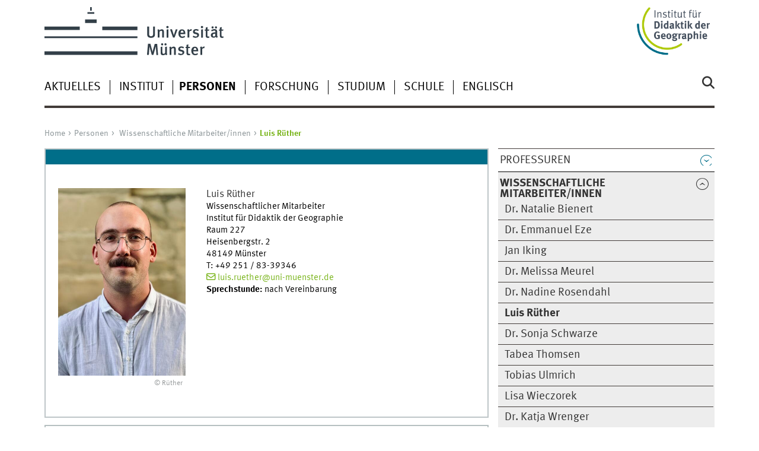

--- FILE ---
content_type: text/html
request_url: https://www.uni-muenster.de/Geographiedidaktik/personen/wiss-mitarbeiter/Ruether.shtml
body_size: 7755
content:
<!DOCTYPE html>
<html lang="de" class="no-js">
<!-- WWU Standard 2.6 -->
<head>
<meta name="GENERATOR" content="IMPERIA 11.5.4_1" />

<meta charset=utf-8>
<title>Luis Rüther</title><meta name="author" content="Universität Münster, Institut für Didaktik der Geographie"><meta name="publisher" content="Universität Münster"><meta name="copyright" content="&copy; 2025 "><meta name="description" content="Institut für Didaktik der Geographie - Wissenschaftliche Mitarbeiter/innen">
<meta name="X-Imperia-Live-Info" content="225be384-6b28-a38b-7c08-d962bf4a6aa5/843823/844663/844668/912275" />
<meta name="viewport" content="width=device-width, initial-scale=1, minimum-scale=1"><link href="/wwu/css/main.css" rel="stylesheet" media="screen" type="text/css"><link href="/wwucss/006e89/primary.css" rel="stylesheet" media="screen" type="text/css"><link href="/wwucss/7ab51d/secondary.css" rel="stylesheet" media="screen" type="text/css"><link href="/wwu/css/print.css" rel="stylesheet" type="text/css" media="print"><script src="/wwu/js/modernizr.wwu.js"></script>
<meta property="og:title" content="Luis Rüther"><meta property="og:type" content="article"><link href="/Geographiedidaktik/impressum.html" rel="copyright"><link href="/uv/wwuaz/unilist/" rel="index"><link href="/die-universitaet/suche/" rel="search"><link href="/imperia/md/images/allgemein/farbunabhaengig/favicon.ico" rel="shortcut icon">

</head>
<body id="mnav" class="layout2017"><div class="wrapper" id="top">

<header><div id="logos" role="banner"><a href="/de/" class="wwulogo svg"><img src="/imperia/md/images/allgemein/farbunabhaengig/unims.svg" width="357" height="96" alt="Universität Münster" id="logo" class="university-logo svg"></a><a href="/Geographiedidaktik/"><img src="/imperia/md/images/geographiedidaktik2/ifdg_logo_web3.png" width="1800" height="1080" alt="Startseite Didaktik der Geographie" title="Startseite Didaktik der Geographie" id="sublogo" class="secondary-logo"></a></div>
<!-- Navigation.pm : START -->
<!-- CodeInclude-Parameter: hilfsnavi -->

<div id="skipnav" class="noprint"><ul><li><a href="#inhalt">zum Inhalt</a></li><li><a href="#hauptnavigation">zur Hauptnavigation</a></li><li><a href="#subnavigation">zur Subnavigation</a></li></ul></div>
<!-- Navigation.pm : ENDE -->
<nav class="nav-language-container"><ul class="nav-language"></ul></nav><div class="nav-mobile-menu"><nav class="nav-mobile"><a href="#mnav" class="nav-mobile-toggle"></a><a href="#none" class="nav-mobile-toggle active"></a></nav><div class="nav-search-mobile"><a class="nav-search-mobile-toggle cse" href="#sear"></a><a class="nav-search-mobile-toggle active" href="#none"></a></div></div></header>
<!-- Navigation.pm : START -->
<!-- CodeInclude-Parameter: hauptnavi -->

<div class="nav-container row"><nav class="nav-main six columns"><div class="nav-search cse" role="search"><form accept-charset="UTF-8" method="get" action="/die-universitaet/suche/"><label for="query">Suche: </label><input id="submitButton" class="nav-search-button" type="submit" value="Los"><input id="query" type="search" name="q" class="cse" placeholder="Stichwort"></form></div><ul id="hauptnavigation" class="nav-first-level"><li class="nav-item-main"><span class="nav-level-toggle"></span><a href="/Geographiedidaktik/news/index.html">Aktuelles</a></li><li class="nav-item-main"><span class="nav-level-toggle"></span><a href="/Geographiedidaktik/institut/index.html">Institut</a></li><li class="nav-item-main"><span class="nav-level-toggle"></span><a href="/Geographiedidaktik/personen/index.html" class="current"><strong>Personen</strong></a></li><li class="nav-item-main"><span class="nav-level-toggle"></span><a href="/Geographiedidaktik/forschung/index.html">Forschung</a></li><li class="nav-item-main"><span class="nav-level-toggle"></span><a href="/Geographiedidaktik/studium/index.html">Studium</a></li><li class="nav-item-main"><span class="nav-level-toggle"></span><a href="/Geographiedidaktik/schule/index.html">Schule</a></li><li class="nav-item-main"><a href="https://www-uni--muenster-de.translate.goog/Geographiedidaktik/?_x_tr_sl=de&_x_tr_tl=en&_x_tr_hl=de&_x_tr_pto=wapp">Englisch</a></li></ul></nav><div class="wrapper-complement-nav six columns"><nav class="nav-audience-container"></nav></div></div>
<!-- Navigation.pm : ENDE -->
<div class="content row">
<!-- Navigation.pm : START -->
<!-- CodeInclude-Parameter: breadcrumb -->
<div class="nav-breadcrumb six columns"><nav id="breadcrumb"><ul><li><a  href="/Geographiedidaktik/" rev="start" lang="en">Home</a><ul><li><a href="/Geographiedidaktik/personen/index.html" rev="section">Personen</a><ul><li class="parent"><a href="/Geographiedidaktik/personen/wiss-mitarbeiter/index.html" rev="subsection">Wissenschaftliche Mitarbeiter/innen</a><ul><li class="current">Luis Rüther</li></ul></li></ul></li></ul></li></ul></nav></div><!-- Navigation.pm : ENDE -->

<!-- Navigation.pm : START -->
<!-- CodeInclude-Parameter: Subnavigation2015 -->

<section class="complement two columns"><nav class="module nav-level-nplusone nav-2015"><ul id="subnavigation" class="nav-partial-ie"><li class="nav-item"><a class="nav-level-toggle"></a><a href="/Geographiedidaktik/personen/professuren/index.html">Professuren</a></li><li class="nav-item parent active"><a class="nav-level-toggle active minactive"></a><a href="/Geographiedidaktik/personen/wiss-mitarbeiter/index.html"><strong>Wissenschaftliche Mitarbeiter/innen</strong></a><div class="nav-second-rollout"><nav class="nav-2015"><ul class="nav-third-level"><li class="nav-item"><a href="/Geographiedidaktik/personen/wiss-mitarbeiter/Bienert.html">Dr. Natalie Bienert</a></li><li class="nav-item"><a href="/Geographiedidaktik/personen/wiss-mitarbeiter/Eze.html">Dr. Emmanuel Eze</a></li><li class="nav-item"><a href="/Geographiedidaktik/personen/wiss-mitarbeiter/Iking.htmls">Jan Iking</a></li><li class="nav-item"><a href="/Geographiedidaktik/personen/wiss-mitarbeiter/meurel.html">Dr.  Melissa Meurel</a></li><li class="nav-item"><a href="/Geographiedidaktik/personen/wiss-mitarbeiter/rosendahl.shtml">Dr. Nadine Rosendahl</a></li><li class="nav-item"><strong>Luis Rüther</strong></li><li class="nav-item"><a href="/Geographiedidaktik/personen/wiss-mitarbeiter/schwarze_start.shtml">Dr. Sonja Schwarze</a></li><li class="nav-item"><a href="/Geographiedidaktik/personen/wiss-mitarbeiter/TabeaThomsen.shtml">Tabea Thomsen</a></li><li class="nav-item"><a href="/Geographiedidaktik/personen/wiss-mitarbeiter/tobias_ulmrich.html">Tobias Ulmrich</a></li><li class="nav-item"><a href="/Geographiedidaktik/personen/wiss-mitarbeiter/Lisa_Wieczorek.shtml">Lisa Wieczorek</a></li><li class="nav-item"><a href="/Geographiedidaktik/personen/wiss-mitarbeiter/wrenger.html">Dr. Katja Wrenger</a></li></ul></nav></div></li><li class="nav-item"><a href="/Geographiedidaktik/personen/geschaeftszimmer/index.html">Geschäftszimmer</a></li><li class="nav-item"><a href="/Geographiedidaktik/personen/stud_hilfskraefte/index.html">Studentische Hilfskräfte</a></li><li class="nav-item"><a href="/Geographiedidaktik/personen/externe/index.html">Externe Promovierende</a></li><li class="nav-item"><a href="/Geographiedidaktik/personen/ehmalige-mitarbeiter/index.html">Ehemalige Mitarbeiter/innen</a></li></ul></nav></section>
<!-- Navigation.pm : ENDE -->
<section id="inhalt" class="main four columns" role="main">
<!-- WWU_Flex.perl -->
<article class="module extended"><div class="module-content h-card vcard"><figure class="teaserfigure"><img srcset="/imperia/md/images/geographiedidaktik2/mitarbeiter/fittosize_163_239_03dca709d677b4d813c8d57ac3d1c01a_luis_ruther.jpg 163w,/imperia/md/images/geographiedidaktik2/mitarbeiter/fittosize_214_314_4f862cc3b09993098812f0d7f9195aef_luis_ruther.jpg 214w,/imperia/md/images/geographiedidaktik2/mitarbeiter/fittosize_215_316_df35826fe5feb6b1e24e0188fb80948c_luis_ruther.jpg 215w,/imperia/md/images/geographiedidaktik2/mitarbeiter/fittosize_326_478_aad51a147e173e4ab3ab48c57e63c4c8_luis_ruther.jpg 326w,/imperia/md/images/geographiedidaktik2/mitarbeiter/fittosize_428_628_8126344cd8abc28194ddb36ca7fac94e_luis_ruther.jpg 428w,/imperia/md/images/geographiedidaktik2/mitarbeiter/fittosize_430_631_94f87f44012a511ec777bd6987a4b658_luis_ruther.jpg 430w" src="/imperia/md/images/geographiedidaktik2/mitarbeiter/fittosize_215_316_df35826fe5feb6b1e24e0188fb80948c_luis_ruther.jpg" width=215 height=316 alt="Luis Rüther" loading=lazy><figcaption><address class>&copy; Rüther</address></figcaption></figure><div class="teaser"><span class="p-name"><span class="p-given-name">Luis</span> <span class="p-family-name">Rüther</span></span><br><span class="p-role">Wissenschaftlicher Mitarbeiter</span><br><span class="p-org">Institut für Didaktik der Geographie</span><div class="p-adr h-adr"><span class="p-extended-address">Raum 227</span><br><span class="p-street-address">Heisenbergstr. 2</span><br><span class="p-postal-code">48149</span> <span class="p-locality">Münster</span></div><abbr title="Telefon">T</abbr>: <span class="p-tel">+49 251 / 83-39346</span><br><a href="mailto:luis.ruether@uni-muenster.de" class="e_mail u-email">luis.ruether@uni-muenster.de</a><br><strong>Sprechstunde:</strong> nach Vereinbarung</div><div class="clearfix"></div></div></article><div class="throbber six columns" id="throbber_1_6">&nbsp;</div><article class="module extended no-border"><ul class="element akkordeon"><li class="icon-vita"><h3 lang="la">Vita</h3><section class="element-content"><h4>Akademische Ausbildung</h4><dl class=dates><dt><time datetime=2023-01>seit 2023</time><dd>Promotionsstudent am IfDG der Universität Münster<dt><time datetime=2020/2023">2020 – 2023</time><dd>Studium an der Universität Münster. Master of Education: Geographie und Englisch (inkl. Bildungswissenschaften). Lehramtsstudium für das Lehramt an Gymnasien und Gesamtschulen. Abschluss: Master of Education (M.Ed.)<dt><time datetime=2016/2020">2016 – 2020</time><dd>Studium an der Universität Münster. Zwei-Fach-Bachelor: Geographie und Anglistik / Amerikanistik (inkl. Bildungswissenschaften). Lehramtsstudium für das Lehramt an Gymnasien und Gesamtschulen. Abschluss: Bachelor of Arts (B.A.)<dt><time datetime=2018/2019">2018 – 2019</time><dd>Auslandsaufenthalt Erasmus+ über das Institut für Geographie (UM) an der University of Helsinki in Finnland, Helsinki</dl><h4>Beruflicher Werdegang</h4><dl class=dates><dt><time datetime=2023-01>seit 2023</time><dd>Wissenschaftlicher Mitarbeiter am Institut für Didaktik der Geographie an der Universität Münster in der Arbeitsgruppe von Prof. Dr. Rainer Mehren<dt><time>2022</time><dd>Nebentätigkeit als Lehrkraft an der städtischen Gemeinschaftshauptschule Waldschule Kinderhaus in Münster<dt><time>2021</time><dd>Praxissemester am Gymnasium Canisianum in Lüdinghausen im Rahmen des Masterstudiums für das Lehramt an Gymnasien und Gesamtschulen der Universität Münster</dl><h4 id="">Preise</h4><dl class=dates><dt><time>2025</time><dd><a href="https://cris.uni-muenster.de/portal/prize/172917509" class=int>DAAD Kongressreisestipendium</a> – <span class="vcard h-card p-org org fn n" typeof=Organization vocab=https://schema.org/ itemtype=https://schema.org/Organization itemscope property=name itemprop=name>Deutscher Akademischer Austauschdienst (DAAD)</span></dl><h4>Mitgliedschaft oder Aktivität in einem Gremium</h4><dl class=dates><dt><time datetime=2023-01>seit 2023</time><dd><a class=ext target=_blank href="https://geographiedidaktik.org/">Hochschulverband für Geographiedidaktik (HGD)</a> (Mitglied)</dl></section></li><li class="icon-projects"><h3>Projekte</h3><section class="element-content"><ul class=linkliste><li class="vcard h-card" typeof=ResearchProject vocab=https://schema.org/ itemtype=https://schema.org/ResearchProject itemscope><a href="https://cris.uni-muenster.de/portal/project/132607305" class="int"><span property=name itemprop=name>KlimaXperience: Sponge Cities virtuell erkunden - Lehrkräftefortbildungen zum Einsatz virtueller Exkursionen zur Klimawandelbildung im Geographieunterricht</span> (<time datetime=2025/2028>2025 – 2028</time>)</a><br>Gefördertes Einzelprojekt: <span typeof=Organization vocab=https://schema.org/ itemtype=https://schema.org/Organization itemscope class="vcard h-card p-org org fn n" property=funder itemprop=funder>
                <span property=name itemprop=name>Deutsche Bundesstiftung Umwelt</span></span> | Förderkennzeichen: <span property=identifier itemprop=identifier>39345/01-43/0</span><li class="vcard h-card" typeof=ResearchProject vocab=https://schema.org/ itemtype=https://schema.org/ResearchProject itemscope><a href="https://cris.uni-muenster.de/portal/project/85837044" class="int"><span property=name itemprop=name>Digitale Souveränität als Ziel wegweisender Lehrer:innenbildung für Sprachen, Gesellschafts- und Wirtschaftswissenschaften in der digitalen Welt. Teilprojekt Westfälische Wilhelms-Universität Münster</span> – <span property=alternateName itemprop=alternateName>DiSo-SGW</span> (<time datetime=2023/2025>2023 – 2025</time>)</a><br>Beteiligung an einem bundesgeförderten Verbund: <span typeof=Organization vocab=https://schema.org/ itemtype=https://schema.org/Organization itemscope class="vcard h-card p-org org fn n" property=funder itemprop=funder>
                <span property=name itemprop=name>Bundesministerium für Forschung, Technologie und Raumfahrt</span></span> | Förderkennzeichen: <span property=identifier itemprop=identifier>01JA23S01K</span></ul></section></li><li class="icon-publications"><h3>Publikationen</h3>
<section class="element-content"><ul><li typeof=Article vocab=https://schema.org/ itemtype=https://schema.org/Article itemscope><span property=author itemprop=author typeof=Person vocab=https://schema.org/ itemtype=https://schema.org/Person itemscope><span property=name itemprop=name class="vcard h-card fn n p-name"><span class="p-family-name family-name" property=familyName itemprop=familyName>Rüther</span>, <abbr property=givenName itemprop=givenName class="p-given-name given-name">L.</abbr></span></span>, <span property=author itemprop=author typeof=Person vocab=https://schema.org/ itemtype=https://schema.org/Person itemscope><span property=name itemprop=name class="vcard h-card fn n p-name"><span class="p-family-name family-name" property=familyName itemprop=familyName>Ulmrich</span>, <abbr property=givenName itemprop=givenName class="p-given-name given-name">T.</abbr></span></span>, und <span property=author itemprop=author typeof=Person vocab=https://schema.org/ itemtype=https://schema.org/Person itemscope><span property=name itemprop=name class="vcard h-card fn n p-name"><span class="p-family-name family-name" property=familyName itemprop=familyName>Iking</span>, <abbr property=givenName itemprop=givenName class="p-given-name given-name">J.</abbr></span></span>  <time property=datePulblished itemprop=datePulblished>2025</time>. „<cite class=typonormal><a href="https://cris.uni-muenster.de/portal/publication/172830781" class=int property=sameAs itemprop=sameAs><span property=name itemprop=name>Klima, Karst und Konflikte - Ein Mystery zum Kalksteinabbau auf Java</span></a>.</cite>“ <span typeof=Periodical vocab=https://schema.org/ itemtype=https://schema.org/Periodical itemscope itemid=urn:issn:0171-5178 resource=urn:issn:0171-5178 property=isPartOf itemprop=isPartOf><cite><span property=name itemprop=name class="fn n p-name">Praxis Geographie</span></cite> <span typeof=PublicationVolume vocab=https://schema.org/ itemtype=https://schema.org/PublicationVolume itemscope property=hasPart itemprop=hasPart><span property=issueNumber itemprop=issueNumber>2025</span> (<span property=volumeNumber itemprop=volumeNumber>12</span>)</span></span></span>.<li typeof=CreativeWork vocab=https://schema.org/ itemtype=https://schema.org/CreativeWork itemscope><span property=author itemprop=author typeof=Person vocab=https://schema.org/ itemtype=https://schema.org/Person itemscope><span property=name itemprop=name class="vcard h-card fn n p-name"><span class="p-family-name family-name" property=familyName itemprop=familyName>Bienert</span>, <abbr property=givenName itemprop=givenName class="p-given-name given-name">N.</abbr></span></span>, <span property=author itemprop=author typeof=Person vocab=https://schema.org/ itemtype=https://schema.org/Person itemscope><span property=name itemprop=name class="vcard h-card fn n p-name"><span class="p-family-name family-name" property=familyName itemprop=familyName>Eze</span>, <abbr property=givenName itemprop=givenName class="p-given-name given-name">E.</abbr></span></span>, <span property=author itemprop=author typeof=Person vocab=https://schema.org/ itemtype=https://schema.org/Person itemscope><span property=name itemprop=name class="vcard h-card fn n p-name"><span class="p-family-name family-name" property=familyName itemprop=familyName>Mehren</span>, <abbr property=givenName itemprop=givenName class="p-given-name given-name">R.</abbr></span></span>, <span property=author itemprop=author typeof=Person vocab=https://schema.org/ itemtype=https://schema.org/Person itemscope><span property=name itemprop=name class="vcard h-card fn n p-name"><span class="p-family-name family-name" property=familyName itemprop=familyName>Rüther</span>, <abbr property=givenName itemprop=givenName class="p-given-name given-name">L.</abbr></span></span>, <span property=author itemprop=author typeof=Person vocab=https://schema.org/ itemtype=https://schema.org/Person itemscope><span property=name itemprop=name class="vcard h-card fn n p-name"><span class="p-family-name family-name" property=familyName itemprop=familyName>Thomsen</span>, <abbr property=givenName itemprop=givenName class="p-given-name given-name">T.</abbr></span></span>, und <span property=author itemprop=author typeof=Person vocab=https://schema.org/ itemtype=https://schema.org/Person itemscope><span property=name itemprop=name class="vcard h-card fn n p-name"><span class="p-family-name family-name" property=familyName itemprop=familyName>Wieczorek</span>, <abbr property=givenName itemprop=givenName class="p-given-name given-name">L.</abbr></span></span>  <time property=datePulblished itemprop=datePulblished>2025</time>. <cite>CentrO Oberhausen. Die Entwicklung eines Shopping Mall-Modells</cite><li typeof=CreativeWork vocab=https://schema.org/ itemtype=https://schema.org/CreativeWork itemscope><span property=author itemprop=author typeof=Person vocab=https://schema.org/ itemtype=https://schema.org/Person itemscope><span property=name itemprop=name class="vcard h-card fn n p-name"><span class="p-family-name family-name" property=familyName itemprop=familyName>Rüther</span>, <abbr property=givenName itemprop=givenName class="p-given-name given-name">L.</abbr></span></span>, und <span property=author itemprop=author typeof=Person vocab=https://schema.org/ itemtype=https://schema.org/Person itemscope><span property=name itemprop=name class="vcard h-card fn n p-name"><span class="p-family-name family-name" property=familyName itemprop=familyName>Velling</span>, <abbr property=givenName itemprop=givenName class="p-given-name given-name">H.</abbr></span></span>  <time property=datePulblished itemprop=datePulblished>2025</time>. <cite>Arbeitslosigkeit in der EU – Kritische Analyse von Flächenkartogrammen mithilfe des digitalen Kartentools „Diercke WebGIS“</cite><li typeof=Article vocab=https://schema.org/ itemtype=https://schema.org/Article itemscope><span property=author itemprop=author typeof=Person vocab=https://schema.org/ itemtype=https://schema.org/Person itemscope><span property=name itemprop=name class="vcard h-card fn n p-name"><span class="p-family-name family-name" property=familyName itemprop=familyName>Wieczorek</span>, <abbr property=givenName itemprop=givenName class="p-given-name given-name">L.</abbr></span></span>, und <span property=author itemprop=author typeof=Person vocab=https://schema.org/ itemtype=https://schema.org/Person itemscope><span property=name itemprop=name class="vcard h-card fn n p-name"><span class="p-family-name family-name" property=familyName itemprop=familyName>Rüther</span>, <abbr property=givenName itemprop=givenName class="p-given-name given-name">L.</abbr></span></span>  <time property=datePulblished itemprop=datePulblished>2025</time>. „<cite class=typonormal><a href="https://cris.uni-muenster.de/portal/publication/132446762" class=int property=sameAs itemprop=sameAs><span property=name itemprop=name>Renaturierung ja, aber wo? Das Renaturierungsprojekt &quot;Neue Ems&quot; in Warendorf und seine Kontroversen</span></a>.</cite>“ <span typeof=Periodical vocab=https://schema.org/ itemtype=https://schema.org/Periodical itemscope itemid=urn:issn:0171-5178 resource=urn:issn:0171-5178 property=isPartOf itemprop=isPartOf><cite><span property=name itemprop=name class="fn n p-name">Praxis Geographie</span></cite> <span typeof=PublicationVolume vocab=https://schema.org/ itemtype=https://schema.org/PublicationVolume itemscope property=hasPart itemprop=hasPart><span property=issueNumber itemprop=issueNumber>55</span> (<span property=volumeNumber itemprop=volumeNumber>2</span>)</span></span></span>: <span property=page_start itemprop=page_start>30</span>–<span property=pageEnd itemprop=pageEnd>34</span>.<li typeof=Article vocab=https://schema.org/ itemtype=https://schema.org/Article itemscope><span property=author itemprop=author typeof=Person vocab=https://schema.org/ itemtype=https://schema.org/Person itemscope><span property=name itemprop=name class="vcard h-card fn n p-name"><span class="p-family-name family-name" property=familyName itemprop=familyName>Rüther</span>, <abbr property=givenName itemprop=givenName class="p-given-name given-name">L.</abbr></span></span>, und <span property=author itemprop=author typeof=Person vocab=https://schema.org/ itemtype=https://schema.org/Person itemscope><span property=name itemprop=name class="vcard h-card fn n p-name"><span class="p-family-name family-name" property=familyName itemprop=familyName>Mehren</span>, <abbr property=givenName itemprop=givenName class="p-given-name given-name">R.</abbr></span></span>  <time property=datePulblished itemprop=datePulblished>2024</time>. „<cite class=typonormal><a href="https://cris.uni-muenster.de/portal/publication/128609146" class=int property=sameAs itemprop=sameAs><span property=name itemprop=name>Wie plane ich Geographieunterricht mit ChatGPT?</span></a></cite>“ <span typeof=Periodical vocab=https://schema.org/ itemtype=https://schema.org/Periodical itemscope itemid=urn:issn:0171-5178 resource=urn:issn:0171-5178 property=isPartOf itemprop=isPartOf><cite><span property=name itemprop=name class="fn n p-name">Praxis Geographie</span></cite> <span typeof=PublicationVolume vocab=https://schema.org/ itemtype=https://schema.org/PublicationVolume itemscope property=hasPart itemprop=hasPart><span property=issueNumber itemprop=issueNumber>2024</span> (<span property=volumeNumber itemprop=volumeNumber>11</span>)</span></span></span>: <span property=page_start itemprop=page_start>54</span>–<span property=pageEnd itemprop=pageEnd>56</span>.<li typeof=CreativeWork vocab=https://schema.org/ itemtype=https://schema.org/CreativeWork itemscope><span property=author itemprop=author typeof=Person vocab=https://schema.org/ itemtype=https://schema.org/Person itemscope><span property=name itemprop=name class="vcard h-card fn n p-name"><span class="p-family-name family-name" property=familyName itemprop=familyName>Rosendahl</span>, <abbr property=givenName itemprop=givenName class="p-given-name given-name">N.</abbr></span></span>, <span property=author itemprop=author typeof=Person vocab=https://schema.org/ itemtype=https://schema.org/Person itemscope><span property=name itemprop=name class="vcard h-card fn n p-name"><span class="p-family-name family-name" property=familyName itemprop=familyName>Wieczorek</span>, <abbr property=givenName itemprop=givenName class="p-given-name given-name">L.</abbr></span></span>, <span property=author itemprop=author typeof=Person vocab=https://schema.org/ itemtype=https://schema.org/Person itemscope><span property=name itemprop=name class="vcard h-card fn n p-name"><span class="p-family-name family-name" property=familyName itemprop=familyName>Rüther</span>, <abbr property=givenName itemprop=givenName class="p-given-name given-name">L.</abbr></span></span>, <span property=author itemprop=author typeof=Person vocab=https://schema.org/ itemtype=https://schema.org/Person itemscope><span property=name itemprop=name class="vcard h-card fn n p-name"><span class="p-family-name family-name" property=familyName itemprop=familyName>Scholten</span>, <abbr property=givenName itemprop=givenName class="p-given-name given-name">N.</abbr></span></span>, <span property=author itemprop=author typeof=Person vocab=https://schema.org/ itemtype=https://schema.org/Person itemscope><span property=name itemprop=name class="vcard h-card fn n p-name"><span class="p-family-name family-name" property=familyName itemprop=familyName>Bienert</span>, <abbr property=givenName itemprop=givenName class="p-given-name given-name">N.</abbr></span></span>, und <span property=author itemprop=author typeof=Person vocab=https://schema.org/ itemtype=https://schema.org/Person itemscope><span property=name itemprop=name class="vcard h-card fn n p-name"><span class="p-family-name family-name" property=familyName itemprop=familyName>Mehren</span>, <abbr property=givenName itemprop=givenName class="p-given-name given-name">R.</abbr></span></span>  <time property=datePulblished itemprop=datePulblished>2023</time>. <cite>GeoBox: Digitales Experiment - Bodenerosion durch Wasser. Lehrkräftehandreichung</cite></ul></section></li><li class="icon-vita"><h3>Vorträge</h3>
<section class="element-content"><h4><time>2025</time></h4><ul><li typeof=CreativeWork vocab=https://schema.org/ itemtype=https://schema.org/CreativeWork itemscope>Rüther, L. <time>2025</time>: “<cite lang=en>Student Teachers as Multipliers in the Implementation of Reflexive Map Competence: A Critical Approach to Digital Sovereignty in Geography Education</cite>”. <span typeof=Event vocab=https://schema.org/ itemtype=https://schema.org/Event itemscope class="hCalendar h-event"><a href="https://www.igot.ulisboa.pt/eventos/4th-digital-geographies-conference"  property=url itemprop=url class="u-url url ext"><span class="summary p-name" property=name itemprop=name>4th Digital Geographies Conference</span></a>, <span class="p-location location" property=location itemprop=location typeof=Place vocab=https://schema.org/ itemtype=https://schema.org/Place itemscope><span property=name itemprop=name>Lissabon</span></span></span>, <time property=contentReferenceTime itemprop=contentReferenceTime class="dt-start dtstart" datetime=2025-11-04>04.11.2025</time>.</li><li typeof=CreativeWork vocab=https://schema.org/ itemtype=https://schema.org/CreativeWork itemscope>Velling, H.; Rüther, L.;  Schubert, J. C.; Mehren, R. <time>2025</time>: „<cite>Digitale Souveränität im Kontext von Kartenkompetenz: Innovative Ansätze digitaler Kartenarbeit im Geographieunterricht​</cite>“. <span typeof=Event vocab=https://schema.org/ itemtype=https://schema.org/Event itemscope class="hCalendar h-event"><a href="https://www.fachdidaktiken.phil.fau.de/digitale-souveraenitaet/treffen/"  property=url itemprop=url class="u-url url ext"><span class="summary p-name" property=name itemprop=name>Abschluss- und Ausblickstagung von DiSo-SGW und DiäS</span></a>, <span class="p-location location" property=location itemprop=location typeof=Place vocab=https://schema.org/ itemtype=https://schema.org/Place itemscope><span property=name itemprop=name>FAU Campus Nürnberg</span></span></span>, <time property=contentReferenceTime itemprop=contentReferenceTime class="dt-start dtstart" datetime=2025-10-27>27.10.2025</time>.</li><li typeof=CreativeWork vocab=https://schema.org/ itemtype=https://schema.org/CreativeWork itemscope>Velling, H.; Rüther, L.; Mehren, R.; Schubert, J. C. <time>2025</time>: „<cite>Innovative Ansätze digitaler Kartenarbeit: Ein Fortbildungskonzept für Geographielehrkräfte</cite>“. <span typeof=Event vocab=https://schema.org/ itemtype=https://schema.org/Event itemscope class="hCalendar h-event"><a href="https://lernen.digital/veranstaltungen/tagung-digitale-transformation-fur-schule-und-lehrkraftebildung-gestalten-2025/"  property=url itemprop=url class="u-url url ext"><span class="summary p-name" property=name itemprop=name>Digitale Transformation für Schule und Lehrkräftebildung gestalten</span></a>, <span class="p-location location" property=location itemprop=location typeof=Place vocab=https://schema.org/ itemtype=https://schema.org/Place itemscope><span property=name itemprop=name>Universität Potsdam (Campus Griebnitzsee)</span></span></span>, <time property=contentReferenceTime itemprop=contentReferenceTime class="dt-start dtstart" datetime=2025-09-29>29.09.2025</time>.</li><li typeof=CreativeWork vocab=https://schema.org/ itemtype=https://schema.org/CreativeWork itemscope>Rüther, L.; Velling, H. <time>2025</time>: „<cite>Digitale Souveränität im Kontext von Kartenkompetenz: Innovative Ansätze digitaler Kartenarbeit im Geographieunterricht</cite>“. <span typeof=Event vocab=https://schema.org/ itemtype=https://schema.org/Event itemscope class="hCalendar h-event"><a href="https://geodidaktik.uni-koeln.de/veranstaltungen/karten-machen-bildungspotentiale-didaktische-ansaetze-und-deutsch-franzoesische-perspektiven"  property=url itemprop=url class="u-url url ext"><span class="summary p-name" property=name itemprop=name>Karten machen! Bildungspotentiale, didaktische Ansätze und deutsch-französische Perspektiven</span></a>, <span class="p-location location" property=location itemprop=location typeof=Place vocab=https://schema.org/ itemtype=https://schema.org/Place itemscope><span property=name itemprop=name>Universität zu Köln</span></span></span>, <time property=contentReferenceTime itemprop=contentReferenceTime class="dt-start dtstart" datetime=2025-06-25>25.06.2025</time>.</li><li typeof=CreativeWork vocab=https://schema.org/ itemtype=https://schema.org/CreativeWork itemscope>Rüther, L. <time>2025</time>: „<cite>Studierende als Multiplikator:innen im Fokus der Implementierung reflexiver Kartenkompetenz als Innovation im Geographieunterricht</cite>“. <span typeof=Event vocab=https://schema.org/ itemtype=https://schema.org/Event itemscope class="hCalendar h-event"><a href="https://www.uni-augsburg.de/de/fakultaet/fai/geo/prof/geodid/hgd/"  property=url itemprop=url class="u-url url ext"><span class="summary p-name" property=name itemprop=name>HGD-Nachwuchstagung</span></a>, <span class="p-location location" property=location itemprop=location typeof=Place vocab=https://schema.org/ itemtype=https://schema.org/Place itemscope><span property=name itemprop=name>Augsburg</span></span></span>, <time property=contentReferenceTime itemprop=contentReferenceTime class="dt-start dtstart" datetime=2025-03-26>26.03.2025</time>.</li><li typeof=CreativeWork vocab=https://schema.org/ itemtype=https://schema.org/CreativeWork itemscope>Rüther, L.; Velling, H.; Schubert, J. C.; Mehren, R. <time>2025</time>: „<cite>Digitale Souveränität im Kontext von Kartenkompetenz: Evidenzbasierte Entwicklung und Dissemination eines Fortbildungskonzepts für Geographielehrkräfte</cite>“. <span typeof=Event vocab=https://schema.org/ itemtype=https://schema.org/Event itemscope class="hCalendar h-event"><a href="https://www.uni-augsburg.de/de/fakultaet/fai/geo/prof/geodid/news/hgd-nachwuchstagung/"  property=url itemprop=url class="u-url url ext"><span class="summary p-name" property=name itemprop=name>HGD-Nachwuchstagung</span></a>, <span class="p-location location" property=location itemprop=location typeof=Place vocab=https://schema.org/ itemtype=https://schema.org/Place itemscope><span property=name itemprop=name>Augsburg</span></span></span>, <time property=contentReferenceTime itemprop=contentReferenceTime class="dt-start dtstart" datetime=2025-03-24>24.03.2025</time>.</li></ul><h4><time>2024</time></h4><ul><li typeof=CreativeWork vocab=https://schema.org/ itemtype=https://schema.org/CreativeWork itemscope>Rüther, L.; Velling, H.; Schubert, J. C.; Mehren, R. <time>2024</time>: „<cite>Digitale Souveränität im Kontext von Kartenkompetenz: Evidenzbasierte Entwicklung und Dissemination eines Fortbildungskonzepts für Geographielehrkräfte</cite>“. <span typeof=Event vocab=https://schema.org/ itemtype=https://schema.org/Event itemscope class="hCalendar h-event"><span class="summary p-name" property=name itemprop=name>lernen:digital Tagung des Kompetenzzentrums Sprachen, Gesellschaft, Wirtschaft (SGW)</span>, <span class="p-location location" property=location itemprop=location typeof=Place vocab=https://schema.org/ itemtype=https://schema.org/Place itemscope><span property=name itemprop=name>Potsdam</span></span></span>, <time property=contentReferenceTime itemprop=contentReferenceTime class="dt-start dtstart" datetime=2024-11-22>22.11.2024</time>.</li><li typeof=CreativeWork vocab=https://schema.org/ itemtype=https://schema.org/CreativeWork itemscope>Rüther, L.; Velling, H.; Schubert, J. C.; Mehren, R. <time>2024</time>: „<cite>Digitale Souveränität im Kontext von Kartenkompetenz: Evidenzbasierte Entwicklung und Dissemination eines Fortbildungskonzepts für Geographielehrkräfte</cite>“. <span typeof=Event vocab=https://schema.org/ itemtype=https://schema.org/Event itemscope class="hCalendar h-event"><a href="https://www.ph-karlsruhe.de/tagungen/hgd-symposium"  property=url itemprop=url class="u-url url ext"><span class="summary p-name" property=name itemprop=name>HGD-Symposium 2024</span></a>, <span class="p-location location" property=location itemprop=location typeof=Place vocab=https://schema.org/ itemtype=https://schema.org/Place itemscope><span property=name itemprop=name>Karlsruhe</span></span></span>, <time property=contentReferenceTime itemprop=contentReferenceTime class="dt-start dtstart" datetime=2024-10-02>02.10.2024</time>.</li></ul></section></li></ul></article><script>var dv=document.getElementById('throbber_1_6');dv.parentNode.removeChild(dv);</script><article class="module extended no-border"><div class="module-content"><ul class="element akkordeon"><li class="icon-teaching" id="id7"><section class="element-content"><h1>Lehrveranstaltungen</h1>

<ul>
	<li>V | Kartenkompetenz im Geographieunterricht (Beitrag im Rahmen der Ringvorlesung Aktuelle Fragestellungen der Geographiedidaktik)</li>
	<li>S | Digitale Karten im Geographieunterricht. Fachdidaktische Hintergründe und unterrichtspraktische Beispiele</li>
	<li>S | Karten lügen (nicht)?! Reflexive Kartenarbeit als Schlüsselkompetenz der Lehrkraft</li>
	<li>S | Umgang mit textgenerierender künstlicher Intelligenz in der Unterrichtsplanung (Teil der Seminare Grundlagen der Unterrichtsplanung im Fach Geographie)</li>
	<li>Ex | Münster aus geographischer Perspektive erkunden</li>
</ul>
</section><li class="icon-graduation" id="id9"><section class="element-content"><h1>Abschlussarbeiten</h1>

<p><strong>Erstgutachten</strong></p>

<p>Globale Urbanisierung: Die Konzeption eines Lehr-Lern-Arrangements zur Förderung reflexiver Kartenkompetenz im Geographieunterricht der Sekundarstufe I durch die Nutzung digitaler Karten im Diercke WebGIS</p>

<p><strong>Zweitgutachten</strong></p>

<p>Einsatz von KI-Anwendungen bei der Planung, Durchführung und Evaluation von Geographieunterricht – eine explorative Interviewstudie mit Geographielehrkräften</p>

<p>Reflexion über Karten – Eine qualitative Untersuchung zur reflexiven Auseinandersetzung mit thematischen Karten von Schüler*innen der Sekundarstufe II</p>

<p>Diagnose von Kartenauswertekompetenz im Geographieunterricht am Ende der Sekundarstufe I</p>

<p>Selbstwirksamkeitserwartungen von Studierenden hinsichtlich des Einsatzes analoger und digitaler Karten im Geographieunterricht</p>

<p>Da könnt ihr euch selbst ein Bild von machen - Die Konzeption eines Lehr-Lern-Arrangements zur Förderung des raumkonzeptionellen Verständnisses im Geographieunterricht durch die Nutzung von KI-generierten Bildern</p>
</section></ul><div class="clearfix"></div></div></article>
<!-- Navigation.pm : START -->
<!-- CodeInclude-Parameter: blaettern -->


<!-- Navigation.pm : ENDE -->
</section>
</div><footer><div class="row top"><a class="nav-slideup six columns" href="#top">nach oben</a></div><div class="row upper"><aside class="module two columns"><h2>Kontakt</h2><address class="h-card"><span class="p-org">Universität Münster</span><br><span class="p-name">Institut für Didaktik der Geographie</span><br><p class="p-adr h-adr"><a href="/uv/wwuaz/lageplan/8391" class="p-street-adress">Heisenbergstraße 2</a><br><span class="p-postal-code">48149</span> <span class="p-locality">Münster</span></p>Tel: <span class="p-tel">0251 - 83 39353</span><br><a class="u-email" href="mailto:ifdg@wwu.de">ifdg@uni-muenster.de</a></address></aside><div class="two columns">&nbsp;</div><div class="module two columns not-on-smartphone"><div class="claim"><a href="/de/" title="Startseite der Universität Münster" class="claim">wissen.leben</a></div></div></div><div class="row lower"><nav class="nav-footer module module three columns"><ul><li><a  href="/uv/wwuaz/unilist/">Index</a><li><a  href="/Geographiedidaktik/impressum.html">Impressum</a><li><a  href="/datenschutz/">Datenschutzhinweis</a><li><a  href="/de/barrierefreiheit.html">Barrierefreiheit</a></ul></nav><div class="module module-content three columns"><p>&copy; 2025 Institut für Didaktik der Geographie</div></div></footer><noscript><p><img src="//piwik.uni-muenster.de/piwik.php?idsite=151" style="border:0" alt="" width="1" height="1" /></p></noscript>
</div>
<script src="/wwu/js/jquery.min.js"></script><script src="/wwu/js/main.js"></script><script src="/wwu/js/lazysizes.js"></script><script src="/wwu/js/fodb.js"></script><script>var _paq=_paq||[];_paq.push(['setDomains',['*.uni-muenster.de/','*.wwu.de/']]);_paq.push(['setDoNotTrack',true]);_paq.push(['trackPageView']);_paq.push(['enableLinkTracking']);(function(){var u='//piwik.uni-muenster.de/',d=document,g=d.createElement('script'),s=d.getElementsByTagName('script')[0];_paq.push(['setTrackerUrl',u+'piwik.php']);_paq.push(['setSiteId',151]);g.type='text/javascript';g.async=true;g.defer=true;g.src=u+'piwik.js';s.parentNode.insertBefore(g,s);})();</script>
</body>
</html>
<!-- WWU_all.pm / -->


--- FILE ---
content_type: text/html
request_url: https://www.uni-muenster.de/Geographiedidaktik/news/index.html
body_size: 9996
content:
<!DOCTYPE html>
<html lang="de" class="no-js">
<!-- WWU Standard 2.6 -->
<head>


<meta name="GENERATOR" content="IMPERIA 11.5.4_1" />



<meta charset=utf-8>
<title>Aktuelles</title><meta name="author" content="Universität Münster, Institut für Didaktik der Geographie"><meta name="publisher" content="Universität Münster"><meta name="copyright" content="&copy; 2025 "><meta name="description" content="Aktuelles">
<meta name="X-Imperia-Live-Info" content="225be384-6b28-a38b-7c08-d962bf4a6aa5/843823/844726/844730" />
<meta name="viewport" content="width=device-width, initial-scale=1, minimum-scale=1"><link href="/wwu/css/main.css" rel="stylesheet" media="screen" type="text/css"><link href="/wwucss/006e89/primary.css" rel="stylesheet" media="screen" type="text/css"><link href="/wwucss/7ab51d/secondary.css" rel="stylesheet" media="screen" type="text/css"><link href="/wwu/css/print.css" rel="stylesheet" type="text/css" media="print"><script src="/wwu/js/modernizr.wwu.js"></script>
<meta property="og:title" content="Aktuelles"><meta property="og:type" content="article"><link href="/Geographiedidaktik/impressum.html" rel="copyright"><link href="/uv/wwuaz/unilist/" rel="index"><link href="/die-universitaet/suche/" rel="search"><link href="/imperia/md/images/allgemein/farbunabhaengig/favicon.ico" rel="shortcut icon">

</head>
<body id="mnav" class="layout2017"><div class="wrapper" id="top">

<header><div id="logos" role="banner"><a href="/de/" class="wwulogo svg"><img src="/imperia/md/images/allgemein/farbunabhaengig/unims.svg" width="357" height="96" alt="Universität Münster" id="logo" class="university-logo svg"></a><a href="/Geographiedidaktik/"><img src="/imperia/md/images/geographiedidaktik2/ifdg_logo_web3.png" width="1800" height="1080" alt="Startseite Didaktik der Geographie" title="Startseite Didaktik der Geographie" id="sublogo" class="secondary-logo"></a></div>
<!-- Navigation.pm : START -->
<!-- CodeInclude-Parameter: hilfsnavi -->

<div id="skipnav" class="noprint"><ul><li><a href="#inhalt">zum Inhalt</a></li><li><a href="#hauptnavigation">zur Hauptnavigation</a></li><li><a href="#subnavigation">zur Subnavigation</a></li></ul></div>
<!-- Navigation.pm : ENDE -->
<nav class="nav-language-container"><ul class="nav-language"></ul></nav><div class="nav-mobile-menu"><nav class="nav-mobile"><a href="#mnav" class="nav-mobile-toggle"></a><a href="#none" class="nav-mobile-toggle active"></a></nav><div class="nav-search-mobile"><a class="nav-search-mobile-toggle cse" href="#sear"></a><a class="nav-search-mobile-toggle active" href="#none"></a></div></div></header>
<!-- Navigation.pm : START -->
<!-- CodeInclude-Parameter: hauptnavi -->

<div class="nav-container row"><nav class="nav-main six columns"><div class="nav-search cse" role="search"><form accept-charset="UTF-8" method="get" action="/die-universitaet/suche/"><label for="query">Suche: </label><input id="submitButton" class="nav-search-button" type="submit" value="Los"><input id="query" type="search" name="q" class="cse" placeholder="Stichwort"></form></div><ul id="hauptnavigation" class="nav-first-level"><li class="nav-item-main current" data-href="/Geographiedidaktik/news/index.html"><span class="nav-level-toggle"></span><strong>Aktuelles</strong></li><li class="nav-item-main"><span class="nav-level-toggle"></span><a href="/Geographiedidaktik/institut/index.html">Institut</a></li><li class="nav-item-main"><span class="nav-level-toggle"></span><a href="/Geographiedidaktik/personen/index.html">Personen</a></li><li class="nav-item-main"><span class="nav-level-toggle"></span><a href="/Geographiedidaktik/forschung/index.html">Forschung</a></li><li class="nav-item-main"><span class="nav-level-toggle"></span><a href="/Geographiedidaktik/studium/index.html">Studium</a></li><li class="nav-item-main"><span class="nav-level-toggle"></span><a href="/Geographiedidaktik/schule/index.html">Schule</a></li><li class="nav-item-main"><a href="https://www-uni--muenster-de.translate.goog/Geographiedidaktik/?_x_tr_sl=de&_x_tr_tl=en&_x_tr_hl=de&_x_tr_pto=wapp">Englisch</a></li></ul></nav><div class="wrapper-complement-nav six columns"><nav class="nav-audience-container"></nav></div></div>
<!-- Navigation.pm : ENDE -->
<div class="content row">
<!-- Navigation.pm : START -->
<!-- CodeInclude-Parameter: breadcrumb -->
<div class="nav-breadcrumb six columns"><nav id="breadcrumb"><ul><li><a  href="/Geographiedidaktik/" rev="start" lang="en">Home</a><ul><li class="current">Aktuelles</li></ul></li></ul></nav></div><!-- Navigation.pm : ENDE -->

<!-- Navigation.pm : START -->
<!-- CodeInclude-Parameter: Subnavigation2015 -->

<section class="complement two columns"><nav class="module nav-level-nplusone nav-2015 nav-partial"><ul id="subnavigation" class="nav-partial-ie"><li class="nav-item"><a href="/Geographiedidaktik/news/archiv/index.html">Newsarchiv</a></li></ul></nav></section>
<!-- Navigation.pm : ENDE -->
<section id="inhalt" class="main four columns" role="main">
<!-- WWU_Flex.perl -->
<article class="module extended"><div class="module-content"><h1>Herzlich willkommen<br />
am Institut für Didaktik der Geographie</h1>
</div></article><article class="module extended wwu_owlcarousel"><figure class="noowl"><img srcset="/imperia/md/images/geographiedidaktik2/aktuelles/fittosize_570_287_c779141dc612c263b0aa7b5a00fb8c2a_schulische_praxisphase_im_rahmen_der_qlb.jpeg 570w,/imperia/md/images/geographiedidaktik2/aktuelles/fittosize_746_376_bfe41bd80211c09f78091337d37df208_schulische_praxisphase_im_rahmen_der_qlb.jpeg 746w,/imperia/md/images/geographiedidaktik2/aktuelles/fittosize_761_384_f0b96e672dc8d64777d29a3e6fd794bf_schulische_praxisphase_im_rahmen_der_qlb.jpeg 761w,/imperia/md/images/geographiedidaktik2/aktuelles/fittosize_1140_574_1e7fa2db4754dfb59d790d62a4b19ef0_schulische_praxisphase_im_rahmen_der_qlb.jpeg 1140w,/imperia/md/images/geographiedidaktik2/aktuelles/fittosize_1492_752_816cf887e8166a9341e384a728c692ea_schulische_praxisphase_im_rahmen_der_qlb.jpeg 1492w,/imperia/md/images/geographiedidaktik2/aktuelles/schulische_praxisphase_im_rahmen_der_qlb.jpeg 1522w" src="/imperia/md/images/geographiedidaktik2/aktuelles/fittosize_761_384_f0b96e672dc8d64777d29a3e6fd794bf_schulische_praxisphase_im_rahmen_der_qlb.jpeg" width=761 height=384 alt="" loading=lazy><figcaption class="owl-caption">        <address class>&copy; Uni MS</address></figcaption></figure></article>

<!-- [PageParser::Wwu_perl] : form_mode:SAVE copyseiten_sprache:de flex_index:1 flex_id:1 __imperia_node_id:/843823/844726/844730 doc_id:844730 debug_mode_force:-->


<!--googleoff: index--><div class="lang_lang"><article class="module"><div class="metainfo"><time datetime="2025-11-10">10.11.2025</time></div><div class="module-content">

<figure class="teaserfigure lang"><a href="/Geographiedidaktik/news/2025/EssenaufRaedernfuerdenMobilitaetspreisNRWnominiert.html" title="Essen auf Rädern für den Mobilitätspreis.NRW nominiert"><img srcset="/imperia/md/images/geographiedidaktik2/aktuelles/fittosize_361_511_b8ad3c6995358ef106b57104af6bb6fc_votingaufruf_essen_auf_radern.jpg 361w,/imperia/md/images/geographiedidaktik2/aktuelles/fittosize_370_523_0f5604549bb5687a5f3a0812b363fdbe_votingaufruf_essen_auf_radern.jpg 370w,/imperia/md/images/geographiedidaktik2/aktuelles/fittosize_570_806_34dd9aae52c1e16ba7bc1a4b996979df_votingaufruf_essen_auf_radern.jpg 570w,/imperia/md/images/geographiedidaktik2/aktuelles/fittosize_722_1021_780abfcebd145e26f37a0a868cd9467c_votingaufruf_essen_auf_radern.jpg 722w,/imperia/md/images/geographiedidaktik2/aktuelles/fittosize_740_1047_7189dbdf988e935de5e7082a550d858f_votingaufruf_essen_auf_radern.jpg 740w,/imperia/md/images/geographiedidaktik2/aktuelles/fittosize_1140_1612_1607cc4d0dbdd18ea56012ce7791b8f1_votingaufruf_essen_auf_radern.jpg 1140w" src="/imperia/md/images/geographiedidaktik2/aktuelles/fittosize_1414_2000_5484c654a86fb066921c29d3dd8ec53f_votingaufruf_essen_auf_radern.jpg" width=570 height=806 class="lang" alt="" loading=lazy></a><figcaption><address class="lang">&copy; Mobilitätspreis.NRW</address></figcaption></figure><header><h2><a tabindex="-1" aria-disabled="true" href="/Geographiedidaktik/news/2025/EssenaufRaedernfuerdenMobilitaetspreisNRWnominiert.html">Essen auf Rädern für den Mobilitätspreis.NRW nominiert</a></h2></header><div class="teaser"><p>Das Projekt „Essen auf Rädern“ ist für den Mobilitätspreis.NRW nominiert. In einem Online-Voting entscheidet die Öffentlichkeit zwischen fünf Projekten, welche drei Projekt es auf das Treppchen schaffen. Die Abstimmung ist zwischen dem <strong>10.11.2025 (9 Uhr) und dem 08.12.2025 (11 Uhr)</strong> unter folgendem Link möglich: <a class="ext" href="https://www.mobilitaetspreis.nrw" target="_blank">www.mobilitaetspreis.nrw</a><br />
Stimmen Sie für unser Projekt ab, denn nur gemeinsam bekommen wir die Verkehrswende auf die Kette!</p></div></div><div class="clearfix"></div></article><article class="module"><div class="metainfo"><time datetime="2025-10-06">06.10.2025</time></div><div class="module-content">

<figure class="teaserfigure lang"><a href="/Geographiedidaktik/news/2025/AktuelleFragestellungenderGeographiedidaktikWS202526.html" title="Aktuelle Fragestellungen der Geographiedidaktik WS 2025/26"><img srcset="/imperia/md/images/geographiedidaktik2/aktuelles/fittosize_361_360_c649ceb032bf0457a3d9cccdcb9cbbc6_vorlesung_ws_2025_26.jpg 361w,/imperia/md/images/geographiedidaktik2/aktuelles/fittosize_370_369_8447c14874019df11232bc5f57718bf3_vorlesung_ws_2025_26.jpg 370w,/imperia/md/images/geographiedidaktik2/aktuelles/vorlesung_ws_2025_26.jpg 570w" src="/imperia/md/images/geographiedidaktik2/aktuelles/fittosize_570_569_160c0e1519020bc3b761f34f5857ab20_vorlesung_ws_2025_26.jpg" width=570 height=569 class="lang" alt="" loading=lazy></a><figcaption><address class="lang">&copy; www.studieren.at/uni-abc/vorlesung/</address></figcaption></figure><header><h2><a tabindex="-1" aria-disabled="true" href="/Geographiedidaktik/news/2025/AktuelleFragestellungenderGeographiedidaktikWS202526.html">Aktuelle Fragestellungen der Geographiedidaktik WS 2025/26</a></h2></header><div class="teaser"><p>Die Ringvorlesung bietet einen Überblick über aktuelle Fragestellungen der Geographiedidaktik, wie z. B. zur Relevanz ausgewählter Lernvoraussetzungen wie Schülerinteressen und Schülervorstellungen, zu grundlegenden Konzepten geographischer Bildung wie Basiskonzepte, Systemisches Denken, Räumliche Orientierungskompetenz und Bildung für Nachhaltige Entwicklung sowie zu ausgewählten fachspezifischen Arbeitsweisen wie experimentelle Arbeitsweisen im Geographieunterricht, der Umgang mit digitalen Geomedien und geographische Erkundungen mit Schülerinnen und Schülern im Realraum.<br />
<br />
<a class="download" href="/imperia/md/content/geographiedidaktik2/aktuelles/rv_-_aktuelle_fragestellungen_der_gd_-_gliederung_ws_2025_26_-_stand_2025_11_25.pdf">Programm im WS 2025/26</a></p></div></div><div class="clearfix"></div></article><article class="module"><div class="metainfo"><time datetime="2025-11-21">21.11.2025</time></div><div class="module-content">

<figure class="teaserfigure lang"><a href="/Geographiedidaktik/news/2025/DasIfDGgratuliertAnnabelleKochzurerfolgreichenVerteidigungihrerDissertation.html" title="Das IfDG gratuliert Annabelle Koch zur erfolgreichen Verteidigung ihrer Dissertation"><img srcset="/imperia/md/images/geographiedidaktik2/aktuelles/fittosize_361_398_997835437ae5ff29c724a74708207989_annabelle_koch_dissertation.jpg 361w,/imperia/md/images/geographiedidaktik2/aktuelles/fittosize_370_408_526c9fdef1e2e0d0058d6087e752a697_annabelle_koch_dissertation.jpg 370w,/imperia/md/images/geographiedidaktik2/aktuelles/fittosize_570_628_cdf04b18002a7b9b987b49069bfdf09b_annabelle_koch_dissertation.jpg 570w,/imperia/md/images/geographiedidaktik2/aktuelles/fittosize_722_796_a1b185aea1faa40a95f22127dcd3f0b3_annabelle_koch_dissertation.jpg 722w,/imperia/md/images/geographiedidaktik2/aktuelles/fittosize_740_816_a8432050ca86647604dc05ce339f9dab_annabelle_koch_dissertation.jpg 740w,/imperia/md/images/geographiedidaktik2/aktuelles/fittosize_1140_1257_00601ede9f89f1e6415017650c0efba0_annabelle_koch_dissertation.jpg 1140w" src="/imperia/md/images/geographiedidaktik2/aktuelles/fittosize_1940_2139_f5e7a0c39b7be49394b91327bfb2f2cb_annabelle_koch_dissertation.jpg" width=570 height=628 class="lang" alt="" loading=lazy></a><figcaption><address class="lang">&copy; Koch</address></figcaption></figure><header><h2><a tabindex="-1" aria-disabled="true" href="/Geographiedidaktik/news/2025/DasIfDGgratuliertAnnabelleKochzurerfolgreichenVerteidigungihrerDissertation.html">Das IfDG gratuliert Annabelle Koch zur erfolgreichen Verteidigung ihrer Dissertation</a></h2></header><div class="teaser"><p>Annabelle Koch hat Ihre monographische Doktorarbeit mit dem Titel „Erfassung diagnostischer Fähigkeiten von Geographielehrkräften im Bereich des systemischen Denkens - Eine qualitative Analyse auf Basis von Videovignetten“ am 21.11.2025 erfolgreich vor der Prüfungskommission (Prof. Dr. C. v. Aufschnaiter, Prof. Dr. D. Felzmann, Prof. Dr. M. Hemmer & Prof. Dr. R. Mehren) verteidigt.</p></div></div><div class="clearfix"></div></article><article class="module"><div class="metainfo"><time datetime="2025-11-19">19.11.2025</time></div><div class="module-content">

<figure class="teaserfigure lang"><a href="/Geographiedidaktik/news/2025/KatapultberichtetueberEssenaufRaedern.html" title="Katapult berichtet über „Essen auf Rädern“"><img srcset="/imperia/md/images/geographiedidaktik2/aktuelles/fittosize_361_492_ad6ef083e0a3281211baf5a5d509841e_katapult_39_shop__1_.jpeg 361w,/imperia/md/images/geographiedidaktik2/aktuelles/fittosize_370_505_9c21b68b5efb1a383711f80faa9b6d08_katapult_39_shop__1_.jpeg 370w,/imperia/md/images/geographiedidaktik2/aktuelles/fittosize_561_765_cc582cb206fe286bfed93605c0a82b0c_katapult_39_shop__1_.jpeg 561w" src="/imperia/md/images/geographiedidaktik2/aktuelles/fittosize_561_765_a3b2f0cc689432a874bf45e1494caa7a_katapult_39_shop__1_.jpeg" width=561 height=777 class="lang" alt="" loading=lazy></a><figcaption><address class="lang">&copy; KATAPULT</address></figcaption></figure><header><h2><a tabindex="-1" aria-disabled="true" href="/Geographiedidaktik/news/2025/KatapultberichtetueberEssenaufRaedern.html">Katapult berichtet über „Essen auf Rädern“</a></h2></header><div class="teaser"><p>Das Magazin Katapult berichtet in seiner <a class="ext" href="https://katapult-shop.de/KATAPULT-Ausgabe-39-2025/KM0039" target="_blank">neuesten Ausgabe</a> über das IfDG-Citizen Science Projekt „<a class="ext" href="https://aufraedern.org/" target="_blank">Essen auf Rädern</a>“.<br />
Im Artikel „Datengestützt zur fahrradfreundlichen Stadt“ werden die KI-gestützte Sensebox:Bike und das Engagement der Essener Schülerinnen und Schüler präsentiert.</p></div></div><div class="clearfix"></div></article><article class="module"><div class="metainfo"><time datetime="2025-11-12">12.11.2025</time></div><div class="module-content">

<figure class="teaserfigure lang"><a title="Deutschlandfunk berichtet über GeoMonitor 2025" href="/Geographiedidaktik/news/2025/DeutschlandfunkberichtetueberGeoMonitor2025.html"><img srcset="/imperia/md/images/geographiedidaktik2/aktuelles/fittosize_361_263_d8f75ca80b121cb6f45a0efd6d01348a_geomonitor_2025.png 361w,/imperia/md/images/geographiedidaktik2/aktuelles/fittosize_370_269_d13890d21993cb519ab1100c8880756f_geomonitor_2025.png 370w,/imperia/md/images/geographiedidaktik2/aktuelles/fittosize_570_415_4f380b620276527628aa8a4b6254f0be_geomonitor_2025.png 570w,/imperia/md/images/geographiedidaktik2/aktuelles/fittosize_722_526_8c17e885fc5ca7b2dd7ea7ccb8e9a667_geomonitor_2025.png 722w,/imperia/md/images/geographiedidaktik2/aktuelles/fittosize_740_539_10643297c82c4ef7282e7a9e0366fa05_geomonitor_2025.png 740w,/imperia/md/images/geographiedidaktik2/aktuelles/geomonitor_2025.png 835w" src="/imperia/md/images/geographiedidaktik2/aktuelles/fittosize_835_608_e68ead28f93c710bee6dbdd95d63f32f_geomonitor_2025.png" width=570 height=415 class="lang" alt="" loading=lazy></a><figcaption><address class="lang">&copy; Klett</address></figcaption></figure><header><h2><a tabindex="-1" aria-disabled="true" href="/Geographiedidaktik/news/2025/DeutschlandfunkberichtetueberGeoMonitor2025.html">Deutschlandfunk berichtet über GeoMonitor 2025</a></h2></header><div class="teaser"><p>Das IfDG befragt gemeinsam mit der PH Karlsruhe in regelmäßigen Abständen deutschlandweit Lehrkräfte, Fachleitende und Didaktikdozierende an den Hochschulen zu ihren Perspektiven auf das Schulfach Geographie. Die neuesten Ergebnisse finden sich hier (<a class="ext" href="https://gewi-im-unterricht.de/geo-monitor-studie-2025-ergebnisse-jetzt-erschienen/" target="_blank">Link</a>). Auch der Deutschlandfunk hat über die Studie berichtet (<a class="ext" href="https://www.deutschlandfunk.de/erdkunde-in-der-schule-verliert-an-bedeutung-fachleute-fordern-massnahmen-100.html" target="_blank">Link</a>).</p></div></div><div class="clearfix"></div></article><article class="module"><div class="metainfo"><time datetime="2025-11-04">04.11.2025</time></div><div class="module-content">

<figure class="teaserfigure lang"><a title="Buch zu ethischer und politischer Bildung im Geographieunterricht von Stefan Applis erschienen" href="/Geographiedidaktik/news/2025/DierckeMethodenEthischeundpolitischeBildungimGeographieunterricht.html"><img srcset="/imperia/md/images/geographiedidaktik2/aktuelles/fittosize_361_517_7ccefdd3d6f6610a3bc0a1139c257cf8_ethische_und_politische_bildung_im_geographieunterricht.jpg 361w,/imperia/md/images/geographiedidaktik2/aktuelles/fittosize_370_530_31a0faf640cc41732de8cd11ba19f264_ethische_und_politische_bildung_im_geographieunterricht.jpg 370w,/imperia/md/images/geographiedidaktik2/aktuelles/ethische_und_politische_bildung_im_geographieunterricht.jpg 455w" src="/imperia/md/images/geographiedidaktik2/aktuelles/fittosize_455_652_4251cc5bae51344c2634b67b72cf876e_ethische_und_politische_bildung_im_geographieunterricht.jpg" width=455 height=817 class="lang" alt="" loading=lazy></a><figcaption><address class="lang">&copy; Westermann</address></figcaption></figure><header><h2><a tabindex="-1" aria-disabled="true" href="/Geographiedidaktik/news/2025/DierckeMethodenEthischeundpolitischeBildungimGeographieunterricht.html">Buch zu ethischer und politischer Bildung im Geographieunterricht von Stefan Applis erschienen</a></h2></header><div class="teaser"><p>Die globale Erwärmung, Ressourcen- und Landnutzungskonflikte, geopolitische Spannungen, Ungleichheiten, Flucht und Urbanisierung prägen Gegenwart und Zukunft. Diese raumbezogenen, zugleich normativ und politisch aufgeladenen Themen sind zentral im Geographieunterricht. Kategorien wie Verantwortung und Gerechtigkeit helfen, sie als gesellschaftliche Herausforderungen zu verstehen. Der Band führt praxisorientiert in ethische und politische Bildung im Geographieunterricht ein und bietet didaktische Grundlagen sowie direkt einsetzbare Unterrichtsmaterialien für die Klassen 5–13. (<a class="ext" href="https://www.westermann.de/artikel/978-3-14-100924-8/Diercke-Methoden-Ethische-und-politische-Bildung-im-Geographieunterricht" target="_blank">Link</a>)</p></div></div><div class="clearfix"></div></article><article class="module"><div class="metainfo"><time datetime="2025-10-31">31.10.2025</time></div><div class="module-content">

<figure class="teaserfigure lang"><a href="/Geographiedidaktik/news/2025/IGU-CGEKongressinStellenbosch.html" title="IGU-CGE Kongress in Stellenbosch (Südafrika)"><img srcset="/imperia/md/images/geographiedidaktik2/aktuelles/fittosize_361_361_ba2c22a05e224975362dff8f94fbde3b_igu_cge_logo_new_xjrdjp.webp 361w,/imperia/md/images/geographiedidaktik2/aktuelles/fittosize_370_370_31540f53054df4bfcc67b6d3aabce6ed_igu_cge_logo_new_xjrdjp.webp 370w,/imperia/md/images/geographiedidaktik2/aktuelles/fittosize_570_570_54403bbab9a5ebac795d09c10be48c0c_igu_cge_logo_new_xjrdjp.webp 570w,/imperia/md/images/geographiedidaktik2/aktuelles/igu_cge_logo_new_xjrdjp.webp 600w" src="/imperia/md/images/geographiedidaktik2/aktuelles/fittosize_600_600_8f63778d12e0407936e199350b4907b3_igu_cge_logo_new_xjrdjp.webp" width=570 height=570 class="lang" alt="" loading=lazy></a><figcaption><address class="lang">&copy; IGU-CGE Conference</address></figcaption></figure><header><h2><a tabindex="-1" aria-disabled="true" href="/Geographiedidaktik/news/2025/IGU-CGEKongressinStellenbosch.html">IGU-CGE Kongress in Stellenbosch (Südafrika)</a></h2></header><div class="teaser"><p>Dr. Emmanuel Eze und Prof. Dr. Rainer Mehren haben auf dem <a class="ext" href="https://igu-cge-stellenbosch.co.za/" target="_blank">IGU-CGE Kongress in Stellenbosch</a> ihre Forschungsergebnisse zu "Smartphone-integrated geo-media for transformative climate education in Nigeria, Uganda and South Africa" (Eze) und "A model for teaching quality in geography lessons" (Mehren) präsentiert.</p></div></div><div class="clearfix"></div></article><article class="module"><div class="metainfo"><time datetime="2025-10-30">30.10.2025</time></div><div class="module-content">

<figure class="teaserfigure lang"><a title="Geo.Science.Day: Station der „Lehrreise“ von Prof. Dr. Ulrike Weyland am Fachbereich 14" href="/Geographiedidaktik/news/2025/GeoScienceDayStationderLehrreisevonProfDrUlrikeWeylandamFachbereich14.html"><img srcset="/imperia/md/images/geographiedidaktik2/aktuelles/fittosize_361_271_43ccd3ad0865cbb44c23049f03317de6_gsd_2025.jpg 361w,/imperia/md/images/geographiedidaktik2/aktuelles/fittosize_370_278_40e889d6ad017658fd6081cc0330433c_gsd_2025.jpg 370w,/imperia/md/images/geographiedidaktik2/aktuelles/fittosize_570_428_d78c04e5bd48a6ac5d5c24667ee55fec_gsd_2025.jpg 570w,/imperia/md/images/geographiedidaktik2/aktuelles/fittosize_722_542_83a1f5ad951a2e65c472da6511e33b0b_gsd_2025.jpg 722w,/imperia/md/images/geographiedidaktik2/aktuelles/fittosize_740_555_b2fbcae239754b90a86a307d6a29e1e0_gsd_2025.jpg 740w,/imperia/md/images/geographiedidaktik2/aktuelles/fittosize_1140_855_e89a444a9e97c1ebdcbf4340ebf2664a_gsd_2025.jpg 1140w" src="/imperia/md/images/geographiedidaktik2/aktuelles/fittosize_5712_4284_87414022cf08e6310156b0231aaa1c58_gsd_2025.jpg" width=570 height=428 class="lang" alt="" loading=lazy></a><figcaption><address class="lang">&copy; Rosendahl</address></figcaption></figure><header><h2><a tabindex="-1" aria-disabled="true" href="/Geographiedidaktik/news/2025/GeoScienceDayStationderLehrreisevonProfDrUlrikeWeylandamFachbereich14.html">Geo.Science.Day: Station der „Lehrreise“ von Prof. Dr. Ulrike Weyland am Fachbereich 14</a></h2></header><div class="teaser"><p>Am 30. Oktober machte die Prorektorin für Studium und Lehre, Prof. Dr. Ulrike Weyland, im Rahmen ihrer „Lehrreise“ Station am Fachbereich Geowissenschaften Halt. Im GEO 1 (Heisenbergstraße 2) informierte sie sich beim Geo.Science.Day über die vielfältigen Lehrangebote und besonderen Konzepte des Fachbereichs.<br />
Das Institut für Didaktik der Geographie präsentierte sich mit einem Stand zum GEO Lehr-Lern-Labor und den Geoboxen (Dr. Nadine Rosendahl und Lisa Wieczorek). Zudem stellten Prof. Dr. Michael Hemmer und Tabea Thomsen in einem kurzen Bildervortrag das exkursionsdidaktische Lehrkonzept sowie ausgewählte Exkursionen vor.</p></div></div><div class="clearfix"></div></article><article class="module"><div class="metainfo"><time datetime="2025-10-08">08.10.2025</time></div><div class="module-content">

<figure class="teaserfigure lang"><a title="„Inside Marxloh“ in der Oktoberausgabe der Zeitung der Universität Münster" href="/Geographiedidaktik/news/2025/InsideMarxlohinderOktoberausgabederZeitungderUniversitaetMuenster.html"><img srcset="/imperia/md/images/geographiedidaktik2/aktuelles/fittosize_361_517_012c806a1d93bc03ae7247519489fe9a_unizeitung-ms.jpg 361w,/imperia/md/images/geographiedidaktik2/aktuelles/fittosize_370_530_97256cd6bc2d59864f8738cb2541ce67_unizeitung-ms.jpg 370w,/imperia/md/images/geographiedidaktik2/aktuelles/fittosize_570_816_4ef79b60f803241f52880aecf808ad91_unizeitung-ms.jpg 570w,/imperia/md/images/geographiedidaktik2/aktuelles/fittosize_722_1034_00a7ecb9d853c4a0075f2c6ca1759779_unizeitung-ms.jpg 722w,/imperia/md/images/geographiedidaktik2/aktuelles/fittosize_740_1059_46769ea47611012a6d4a87c71f0be0ff_unizeitung-ms.jpg 740w,/imperia/md/images/geographiedidaktik2/aktuelles/fittosize_1140_1632_9f8e629ba89e5a774344184965682c09_unizeitung-ms.jpg 1140w" src="/imperia/md/images/geographiedidaktik2/aktuelles/fittosize_1358_1944_7a211592f44fa7ac8bdd75d309883891_unizeitung-ms.jpg" width=570 height=816 class="lang" alt="" loading=lazy></a><figcaption><address class="lang">&copy; Uni Münster</address></figcaption></figure><header><h2><a tabindex="-1" aria-disabled="true" href="/Geographiedidaktik/news/2025/InsideMarxlohinderOktoberausgabederZeitungderUniversitaetMuenster.html">„Inside Marxloh“ in der Oktoberausgabe der Zeitung der Universität Münster</a></h2></header><div class="teaser"><p>Anlässlich des einjährigen Jubiläums des Kooperationsprojekts „Inside Marxloh“ zwischen der Universität Münster und der Duisburger Werkkiste hat die Zeitung der Universität Münster eine Reportage über das Projekt veröffentlicht (S. 8). Der erste AG-Durchgang wurde mit der Stadtteilführung am 01. September, die von der Pressestelle der Universität Münster begleitet wurde, erfolgreich abgeschlossen. Der zweite AG-Durchgang steht in den Startlöchern. Nach einem ersten Kennenlernen wird der Winter für die Konzeption der Stadtteilführung genutzt, die dann planmäßig ab dem Frühjahr 2026 wieder durchgeführt werden wird. Aufgrund der hohen Nachfrage können Termine bereits jetzt vereinbart werden: <a class="ext" href="http://www.insidemarxloh.de/" target="_blank">http://www.insidemarxloh.de/</a>.</p></div></div><div class="clearfix"></div></article><article class="module"><div class="metainfo"><time datetime="2025-09-27">27.09.2025</time></div><div class="module-content">

<figure class="teaserfigure lang"><a href="/Geographiedidaktik/news/2025/ProgrammzurMINTLehrkraefteNachwuchsfoerderungMILeNa.html" title="Programm zur MINT-Lehrkräfte-Nachwuchsförderung (MILeNa)"><img srcset="/imperia/md/images/geographiedidaktik2/aktuelles/fittosize_361_125_89b96f5ba56b8b2b375fc78aae0ab5d3_logo_milena.jpg 361w,/imperia/md/images/geographiedidaktik2/aktuelles/fittosize_370_128_58aeee5503a9d5e375042ceedd6702b2_logo_milena.jpg 370w,/imperia/md/images/geographiedidaktik2/aktuelles/logo_milena.jpg 386w" src="/imperia/md/images/geographiedidaktik2/aktuelles/fittosize_386_134_e4ea36bb3944129da67a9eddb8100db6_logo_milena.jpg" width=386 height=198 class="lang" alt="" loading=lazy></a><figcaption><address class="lang">&copy; MILeNa</address></figcaption></figure><header><h2><a tabindex="-1" aria-disabled="true" href="/Geographiedidaktik/news/2025/ProgrammzurMINTLehrkraefteNachwuchsfoerderungMILeNa.html">Programm zur MINT-Lehrkräfte-Nachwuchsförderung (MILeNa)</a></h2></header><div class="teaser"><p>Am 26. und 27. September 2025 fand an der Uni Münster der Basisworkshop des MILeNa-Programms statt, in dem Schülerinnen und Schüler die Möglichkeit nutzten, frühzeitig in den Beruf der MINT-Lehrkraft hineinzuschnuppern und erste Lehrerfahrungen mit Blick auf das Experimentieren zu sammeln. MILeNa wird in NRW gefördert von der Hans Riegel-Stiftung und an den Standorten Aachen, Bonn, Duisburg / Essen, Köln und Münster angeboten. In Münster wird das MILeNa-Programm von einem Team aus der Breite der MINT-Fachdidaktiken ausgerichtet. Neben der Geographiedidaktik, die durch Lisa Wieczorek und Katja Wrenger vertreten wurde, gehören dazu die Didaktiken der Biologie,  Chemie, Mathematik und Physik.</p></div></div><div class="clearfix"></div></article>







































































































































</div><!--googleon: index--><!-- [PageParser::Wwu_perl] : Ende-->

<header class="module extended"><div class="module-content"><h1 id="anchor_1_6"><a href="/Geographiedidaktik/news/archiv/index.html">NEWSARCHIV</a></h1></div></header>
</section><aside class="module complement two columns nav-apps-container"><ul class="nav-apps"><li class="nav-app active"><a class="nav-app-contact toggle" href="#">Geschäftsführung</a><section class="module-content" id="WWU_Ansprechpartner"><div class="h-card center"><a href="/Geographiedidaktik/personen/professuren/Prof_Dr_Rainer_Mehren.html" class="int u-url p-name"><span class="p-honorific-prefix">Prof. Dr.</span> <span class="p-given-name">Rainer</span> <span class="p-family-name">Mehren</span></a><br><span class="p-role">Geschäftsführender Direktor</span><p class="p-adr h-adr"><span class="p-street-address">Heisenbergstraße 2</span><br><span class="p-extended-address">Raum 231</span><br><span class="p-postal-code">48149</span> <span class="p-locality">Münster</span><br></p><abbr title="Telefon">Tel</abbr>: <span class="p-tel">+49 251 83 39349</span><br><a href="mailto:rainer.mehren@uni-muenster.de" class="e_mail u-email">rainer.mehren@uni-muenster.de</a></div></section><li class="nav-app active"><a class="nav-app-contact toggle" href="#">Geschäftszimmer</a><section class="module-content"><div class="h-card center"><a href="/Geographiedidaktik/personen/geschaeftszimmer/index.html" class="int u-url p-name"><span class="p-given-name">Astrid</span> <span class="p-family-name">Freifrau von Werthern</span></a><p class="p-adr h-adr"><span class="p-street-address">Heisenbergstraße 2</span><br><span class="p-extended-address">Raum 224</span><br><span class="p-postal-code">48149 </span> <span class="p-locality">Münster</span><br></p><abbr title="Telefon">Tel</abbr>: <span class="p-tel">+49 251 83 39353</span><br><a href="mailto:ifdg@uni-muenster.de" class="e_mail u-email">ifdg@uni-muenster.de</a><br><div class="contact">Öffnungszeit: Mo - Fr 09:00-12:00 Uhr, Nachmittags nach Absprache</div></div></section><li class="nav-app"><a href="https://www.dgfg.org/geographie-und-gesellschaft/schule/" class="ext" target="_blank" title=":: Link öffnet neues Fenster">Bildungsstandards Geographie S II</a><li class="jammer"><figure><a target="_blank" href="https://www.dgfg.org/geographie-und-gesellschaft/schule/" title="Link öffnet neues Fenster"><img srcset="/imperia/md/images/geographiedidaktik2/aktuelles/resize_150_213_on_1bd2ec0e7c4d72162108318cd7b69dd3_titelseite_kopie.jpg 150w" src="/imperia/md/images/geographiedidaktik2/aktuelles/fittosize_150_211_57a567416d6abcc203426a7390076c97_titelseite_kopie.jpg" width=150 height=211 alt="" loading=lazy></a><figcaption><address class>&copy; DGfG</address></figcaption></figure><li class="jammer"><figure><a href="mailto:ifdg@uni-muenster.de" target="_blank" title="Link öffnet neues Fenster"><img srcset="/imperia/md/images/geographiedidaktik2/aktuelles/fittosize_365_43_db245f8766cb4c12818d26a50d4c8641_die_druckversion_der_bildungsstandards.jpg 365w,/imperia/md/images/geographiedidaktik2/aktuelles/fittosize_368_43_52f77c65190113f681a72fcfc57ca0a5_die_druckversion_der_bildungsstandards.jpg 368w,/imperia/md/images/geographiedidaktik2/aktuelles/fittosize_556_66_1a7f8a0ff21a055e3e6a077bc8166f22_die_druckversion_der_bildungsstandards.jpg 556w,/imperia/md/images/geographiedidaktik2/aktuelles/fittosize_730_86_fac2cb636a00ab3fd583a14fad61f99d_die_druckversion_der_bildungsstandards.jpg 730w,/imperia/md/images/geographiedidaktik2/aktuelles/fittosize_736_87_c759737fa81ce80b0abf5a6a1da19344_die_druckversion_der_bildungsstandards.jpg 736w,/imperia/md/images/geographiedidaktik2/aktuelles/fittosize_1112_131_1ea37ca1e515274363c1eb16f12dd7e9_die_druckversion_der_bildungsstandards.jpg 1112w" src="/imperia/md/images/geographiedidaktik2/aktuelles/fittosize_556_66_1a7f8a0ff21a055e3e6a077bc8166f22_die_druckversion_der_bildungsstandards.jpg" width=556 height=66 alt="" loading=lazy></a></figure><li class="nav-app"><a href="https://geographiedidaktik.org/wp-content/uploads/Geographie-Das-Zukunftsfach_14.02.22.pdf" class="ext" target="_blank" title=":: Link öffnet neues Fenster">Geographie das Zukunftsfach</a><li class="jammer"><figure><a href="https://geographiedidaktik.org/wp-content/uploads/Geographie-Das-Zukunftsfach_14.02.22.pdf" target="_blank" title="Link öffnet neues Fenster"><img srcset="/imperia/md/images/geographiedidaktik2/aktuelles/titelbild_bne_ganz_klein.jpg 150w" src="/imperia/md/images/geographiedidaktik2/aktuelles/fittosize_150_213_f9a1bb4eaea47ab1dc7153eeeb9cb713_titelbild_bne_ganz_klein.jpg" width=150 height=213 alt="Bne Geographie das Zukunftsfach" loading=lazy></a><figcaption><address class>&copy; Mehren</address></figcaption></figure><li class="nav-app"><a href="https://geographiedidaktik.org/info-geographiestudium/" class="ext" target="_blank" title=":: Link öffnet neues Fenster">Infobroschüre Geographie</a><li class="jammer"><figure><a title="Link öffnet neues Fenster" href="https://geographiedidaktik.org/info-geographiestudium/" target="_blank"><img srcset="/imperia/md/images/geographiedidaktik2/resize_150_812_on_381be3973d6299e58f0c1e1d26195574_geographie_studiengange_und_berufliche_moglichkeiten.png 150w" src="/imperia/md/images/geographiedidaktik2/fittosize_150_211_a7596d97d76f1ff3cf42e7dfee0ceb81_geographie_studiengange_und_berufliche_moglichkeiten.png" width=150 height=211 alt="" loading=lazy></a><figcaption><address class>&copy; DGfG</address></figcaption></figure><li class="nav-app active"><a class="nav-app-links toggle" href="#">Links</a><section class="module-content"><ul class="center"><li><a href="https://geographie.de/" class="ext" target="_blank" title=":: Link öffnet neues Fenster">Deutsche Gesellschaft für Geographie</a><li><a href="https://geographiedidaktik.org/" class="ext" target="_blank" title=":: Link öffnet neues Fenster">Hochschulverband für Geographiedidaktik</a><li><a href="https://www.vdsg.de/" class="ext" target="_blank" title=":: Link öffnet neues Fenster">Verband Deutscher Schulgeographen</a><li><a href="https://www.igu-cge.org/" class="ext" target="_blank" title=":: Link öffnet neues Fenster">IGU Commission Geographical Education</a><li><a href="https://www.fachdidaktik.org/" class="ext" target="_blank" title=":: Link öffnet neues Fenster">Gesellschaft für Fachdidaktik</a></ul></section></ul></aside>
</div><footer><div class="row top"><a class="nav-slideup six columns" href="#top">nach oben</a></div><div class="row upper"><aside class="module two columns"><h2>Kontakt</h2><address class="h-card"><span class="p-org">Universität Münster</span><br><span class="p-name">Institut für Didaktik der Geographie</span><br><p class="p-adr h-adr"><a href="/uv/wwuaz/lageplan/8391" class="p-street-adress">Heisenbergstraße 2</a><br><span class="p-postal-code">48149</span> <span class="p-locality">Münster</span></p>Tel: <span class="p-tel">0251 - 83 39353</span><br><a class="u-email" href="mailto:ifdg@wwu.de">ifdg@uni-muenster.de</a></address></aside><div class="two columns">&nbsp;</div><div class="module two columns not-on-smartphone"><div class="claim"><a href="/de/" title="Startseite der Universität Münster" class="claim">wissen.leben</a></div></div></div><div class="row lower"><nav class="nav-footer module module three columns"><ul><li><a  href="/uv/wwuaz/unilist/">Index</a><li><a  href="/Geographiedidaktik/impressum.html">Impressum</a><li><a  href="/datenschutz/">Datenschutzhinweis</a><li><a  href="/de/barrierefreiheit.html">Barrierefreiheit</a></ul></nav><div class="module module-content three columns"><p>&copy; 2025 Institut für Didaktik der Geographie</div></div></footer><noscript><p><img src="//piwik.uni-muenster.de/piwik.php?idsite=151" style="border:0" alt="" width="1" height="1" /></p></noscript>
</div>
<script src="/wwu/js/jquery.min.js"></script><script src="/wwu/js/main.js"></script><script src="/wwu/js/lazysizes.js"></script><script>var _paq=_paq||[];_paq.push(['setDomains',['*.uni-muenster.de/','*.wwu.de/']]);_paq.push(['setDoNotTrack',true]);_paq.push(['trackPageView']);_paq.push(['enableLinkTracking']);(function(){var u='//piwik.uni-muenster.de/',d=document,g=d.createElement('script'),s=d.getElementsByTagName('script')[0];_paq.push(['setTrackerUrl',u+'piwik.php']);_paq.push(['setSiteId',151]);g.type='text/javascript';g.async=true;g.defer=true;g.src=u+'piwik.js';s.parentNode.insertBefore(g,s);})();</script>
</body>
</html>
<!-- WWU_all.pm / -->


--- FILE ---
content_type: text/html
request_url: https://www.uni-muenster.de/Geographiedidaktik/institut/index.html
body_size: 3160
content:

<!DOCTYPE html>
<html lang="de" class="no-js">
<!-- WWU Standard 2.6 -->
<head>
<meta name="GENERATOR" content="IMPERIA 11.5.3_1" />

<meta charset=utf-8>
<title>Institut</title><meta name="author" content="Universität Münster, Institut für Didaktik der Geographie"><meta name="publisher" content="Universität Münster"><meta name="copyright" content="&copy; 2024 "><meta name="description" content="Institut für Didaktik der Geographie - Institut">
<meta name="X-Imperia-Live-Info" content="225be384-6b28-a38b-7c08-d962bf4a6aa5/843823/844655/844684" />
<meta name="date" content="2024-02-15T08:44:15+0100"><meta name="viewport" content="width=device-width, initial-scale=1, minimum-scale=1"><link href="/wwu/css/main.css" rel="stylesheet" media="screen" type="text/css"><link href="/wwucss/006e89/primary.css" rel="stylesheet" media="screen" type="text/css"><link href="/wwucss/7ab51d/secondary.css" rel="stylesheet" media="screen" type="text/css"><link href="/wwu/css/print.css" rel="stylesheet" type="text/css" media="print"><script src="/wwu/js/modernizr.wwu.js"></script>
<link href="/Geographiedidaktik/impressum.html" rel="copyright"><link href="/uv/wwuaz/unilist/" rel="index"><link href="/die-universitaet/suche/" rel="search"><link href="/imperia/md/images/allgemein/farbunabhaengig/favicon.ico" rel="shortcut icon">

</head>
<body id="mnav" class="layout2017"><div class="wrapper" id="top">

<header><div id="logos" role="banner"><a href="/de/" class="wwulogo svg"><img src="/imperia/md/images/allgemein/farbunabhaengig/unims.svg" width="357" height="96" alt="Universität Münster" id="logo" class="university-logo svg"></a><a href="/Geographiedidaktik/"><img src="/imperia/md/images/geographiedidaktik2/ifdg_logo_web3.png" width="1800" height="1080" alt="Startseite Didaktik der Geographie" title="Startseite Didaktik der Geographie" id="sublogo" class="secondary-logo"></a></div>
<!-- Navigation.pm : START -->
<!-- CodeInclude-Parameter: hilfsnavi -->

<div id="skipnav" class="noprint"><ul><li><a href="#inhalt">zum Inhalt</a></li><li><a href="#hauptnavigation">zur Hauptnavigation</a></li><li><a href="#subnavigation">zur Subnavigation</a></li></ul></div>
<!-- Navigation.pm : ENDE -->
<nav class="nav-language-container"><ul class="nav-language"></ul></nav><div class="nav-mobile-menu"><nav class="nav-mobile"><a href="#mnav" class="nav-mobile-toggle"></a><a href="#none" class="nav-mobile-toggle active"></a></nav><div class="nav-search-mobile"><a class="nav-search-mobile-toggle cse" href="#sear"></a><a class="nav-search-mobile-toggle active" href="#none"></a></div></div></header>
<!-- Navigation.pm : START -->
<!-- CodeInclude-Parameter: hauptnavi -->

<div class="nav-container row"><nav class="nav-main six columns"><div class="nav-search cse" role="search"><form accept-charset="UTF-8" method="get" action="/die-universitaet/suche/"><label for="query">Suche: </label><input id="submitButton" class="nav-search-button" type="submit" value="Los"><input id="query" type="search" name="q" class="cse" placeholder="Stichwort"></form></div><ul id="hauptnavigation" class="nav-first-level"><li class="nav-item-main"><span class="nav-level-toggle"></span><a href="/Geographiedidaktik/news/index.html">Aktuelles</a></li><li class="nav-item-main current" data-href="/Geographiedidaktik/institut/index.html"><span class="nav-level-toggle"></span><strong>Institut</strong></li><li class="nav-item-main"><span class="nav-level-toggle"></span><a href="/Geographiedidaktik/personen/index.html">Personen</a></li><li class="nav-item-main"><span class="nav-level-toggle"></span><a href="/Geographiedidaktik/forschung/index.html">Forschung</a></li><li class="nav-item-main"><span class="nav-level-toggle"></span><a href="/Geographiedidaktik/studium/index.html">Studium</a></li><li class="nav-item-main"><span class="nav-level-toggle"></span><a href="/Geographiedidaktik/schule/index.html">Schule</a></li><li class="nav-item-main"><a href="https://www-uni--muenster-de.translate.goog/Geographiedidaktik/?_x_tr_sl=de&_x_tr_tl=en&_x_tr_hl=de&_x_tr_pto=wapp">Englisch</a></li></ul></nav><div class="wrapper-complement-nav six columns"><nav class="nav-audience-container"></nav></div></div>
<!-- Navigation.pm : ENDE -->
<div class="content row">
<!-- Navigation.pm : START -->
<!-- CodeInclude-Parameter: breadcrumb -->
<div class="nav-breadcrumb six columns"><nav id="breadcrumb"><ul><li><a  href="/Geographiedidaktik/" rev="start" lang="en">Home</a><ul><li class="current">Institut</li></ul></li></ul></nav></div><!-- Navigation.pm : ENDE -->

<!-- Navigation.pm : START -->
<!-- CodeInclude-Parameter: Subnavigation2015 -->

<section class="complement two columns"><nav class="module nav-level-nplusone nav-2015 nav-partial"><ul id="subnavigation" class="nav-partial-ie"><li class="nav-item"><a href="/Geographiedidaktik/institut/leitbild/index.html">Leitbild</a></li><li class="nav-item"><a href="/Geographiedidaktik/institut/schriften/index.html">Schriftenreihe</a></li><li class="nav-item"><a class="nav-level-toggle"></a><a href="/Geographiedidaktik/institut/raeume/index.html">Räume</a></li><li class="nav-item"><a href="/Geographiedidaktik/institut/anreise/index.html">Anreise</a></li><li class="nav-item"><a href="/Geographiedidaktik/institut/chronik/index.html">Chronik</a></li></ul></nav></section>
<!-- Navigation.pm : ENDE -->
<section id="inhalt" class="main four columns" role="main">
<!-- WWU_Flex.perl -->
<header class="module extended"><div class="module-content"><h1 id="anchor_1_0">Institut</h1></div></header><article class="module extended"><div class="module-content"><figure class="fullwidth-tablet" class="fullwidth caption"><img srcset="/imperia/md/images/geographiedidaktik2/institut/geo1_slide_570x285.jpg 570w,/imperia/md/images/geographiedidaktik2/institut/geo1_slide_746x374.jpg 746w,/imperia/md/images/geographiedidaktik2/institut/geo1_slide_761x381.jpg 761w,/imperia/md/images/geographiedidaktik2/institut/geo1_slide_1140x571.jpg 1140w,/imperia/md/images/geographiedidaktik2/institut/geo1_slide_1492x747.jpg 1492w,/imperia/md/images/geographiedidaktik2/institut/geo1_slide_1522x762.jpg 1522w" src="/imperia/md/images/geographiedidaktik2/institut/geo1_slide_761x381.jpg" width=761 height=381 alt="" loading=lazy><figcaption><address class>&copy; kuhmann</address></figcaption></figure></div></article><article class="module extended"><div class="module-content"><p>Universität Münster<br />
Institut für Didaktik der Geographie<br />
<br />
Heisenbergstraße 2<br />
48149 Münster<br />
<br />
Fon: +49 (0) 251-83-39353<br />
<br />
E-Mail: <a class="e_mail" href="mailto:ifdg@uni-muenster.de">ifdg@uni-muenster.de</a><br />
Geschäftsführender Direktor: <a class="int" href="https://www.uni-muenster.de/Geographiedidaktik/personen/professuren/Prof_Dr_Rainer_Mehren.html">Prof. Dr. Rainer Mehren</a></p>
</div></article></section><aside class="module complement two columns nav-apps-container"><ul class="nav-apps"><li class="nav-app active"><a class="nav-app-links toggle" href="#">Links</a><section class="module-content"><ul class="center"><li><a href="/Geowissenschaften/" class="int">Fachbereich 14 Geowissenschaften</a><li><a href="/ZDMgeo/" class="int">Zentrum für digitale Medien</a><li><a href="/Geowissenschaften/organisation/Bibliothek_LE1.html" class="int">Bibliothek Geowissenschaften</a><li><a href="/Geomuseum/" class="int">Geomuseum</a><li><a href="/Stadtlabor/" class="int">Stadtlabor</a><li><a href="/studium/outgoing/index.html" class="int">Erasmus</a><li><a href="https://geourbanum.wordpress.com/" class="ext" target="_blank" title=":: Link öffnet neues Fenster">Geourbanum</a></ul></section></ul></aside>
</div><footer><div class="row top"><a class="nav-slideup six columns" href="#top">nach oben</a></div><div class="row upper"><aside class="module two columns"><h2>Kontakt</h2><address class="h-card"><span class="p-org">Universität Münster</span><br><span class="p-name">Institut für Didaktik der Geographie</span><br><p class="p-adr h-adr"><a href="/uv/wwuaz/lageplan/8391" class="p-street-adress">Heisenbergstraße 2</a><br><span class="p-postal-code">48149</span> <span class="p-locality">Münster</span></p>Tel: <span class="p-tel">0251 - 83 39353</span><br><a class="u-email" href="mailto:ifdg@wwu.de">ifdg@uni-muenster.de</a></address></aside><div class="two columns">&nbsp;</div><div class="module two columns not-on-smartphone"><div class="claim"><a href="/de/" title="Startseite der Universität Münster" class="claim">wissen.leben</a></div></div></div><div class="row lower"><nav class="nav-footer module module three columns"><ul><li><a  href="/uv/wwuaz/unilist/">Index</a><li><a  href="/Geographiedidaktik/impressum.html">Impressum</a><li><a  href="/de/datenschutzerklaerung.html">Datenschutzhinweis</a><li><a  href="/de/barrierefreiheit.html">Barrierefreiheit</a></ul></nav><div class="module module-content three columns"><p>&copy; 2024 Institut für Didaktik der Geographie</div></div></footer><noscript><p><img src="//piwik.uni-muenster.de/piwik.php?idsite=151" style="border:0" alt="" width="1" height="1" /></p></noscript>
</div>
<meta name="date" content="2024-02-15T08:44:15+0100"><script src="/wwu/js/jquery.min.js"></script><script src="/wwu/js/main.js"></script><script src="/wwu/js/lazysizes.js"></script><script>var _paq=_paq||[];_paq.push(['setDomains',['*.uni-muenster.de/','*.wwu.de/']]);_paq.push(['setDoNotTrack',true]);_paq.push(['trackPageView']);_paq.push(['enableLinkTracking']);(function(){var u='//piwik.uni-muenster.de/',d=document,g=d.createElement('script'),s=d.getElementsByTagName('script')[0];_paq.push(['setTrackerUrl',u+'piwik.php']);_paq.push(['setSiteId',151]);g.type='text/javascript';g.async=true;g.defer=true;g.src=u+'piwik.js';s.parentNode.insertBefore(g,s);})();</script>
</body>
</html>
<!-- WWU_all.pm / -->


--- FILE ---
content_type: text/html
request_url: https://www.uni-muenster.de/Geographiedidaktik/personen/index.html
body_size: 3087
content:
<!DOCTYPE html>
<html lang="de" class="no-js">
<!-- WWU Standard 2.6 -->
<head>
<meta name="GENERATOR" content="IMPERIA 11.5.4_1" />

<meta charset=utf-8>
<title>Personen</title><meta name="author" content="Universität Münster, Institut für Didaktik der Geographie"><meta name="publisher" content="Universität Münster"><meta name="copyright" content="&copy; 2024 "><meta name="description" content="Institut für Didaktik der Geographie - Personen">
<meta name="X-Imperia-Live-Info" content="225be384-6b28-a38b-7c08-d962bf4a6aa5/843823/844663/844693" />
<meta name="date" content="2024-11-13T10:00:06+0100"><meta name="viewport" content="width=device-width, initial-scale=1, minimum-scale=1"><link href="/wwu/css/main.css" rel="stylesheet" media="screen" type="text/css"><link href="/wwucss/006e89/primary.css" rel="stylesheet" media="screen" type="text/css"><link href="/wwucss/7ab51d/secondary.css" rel="stylesheet" media="screen" type="text/css"><link href="/wwu/css/print.css" rel="stylesheet" type="text/css" media="print"><script src="/wwu/js/modernizr.wwu.js"></script>
<meta property="og:title" content="Personen"><meta property="og:type" content="article"><link href="/Geographiedidaktik/impressum.html" rel="copyright"><link href="/uv/wwuaz/unilist/" rel="index"><link href="/die-universitaet/suche/" rel="search"><link href="/imperia/md/images/allgemein/farbunabhaengig/favicon.ico" rel="shortcut icon">

</head>
<body id="mnav" class="layout2017"><div class="wrapper" id="top">

<header><div id="logos" role="banner"><a href="/de/" class="wwulogo svg"><img src="/imperia/md/images/allgemein/farbunabhaengig/unims.svg" width="357" height="96" alt="Universität Münster" id="logo" class="university-logo svg"></a><a href="/Geographiedidaktik/"><img src="/imperia/md/images/geographiedidaktik2/ifdg_logo_web3.png" width="1800" height="1080" alt="Startseite Didaktik der Geographie" title="Startseite Didaktik der Geographie" id="sublogo" class="secondary-logo"></a></div>
<!-- Navigation.pm : START -->
<!-- CodeInclude-Parameter: hilfsnavi -->

<div id="skipnav" class="noprint"><ul><li><a href="#inhalt">zum Inhalt</a></li><li><a href="#hauptnavigation">zur Hauptnavigation</a></li><li><a href="#subnavigation">zur Subnavigation</a></li></ul></div>
<!-- Navigation.pm : ENDE -->
<nav class="nav-language-container"><ul class="nav-language"></ul></nav><div class="nav-mobile-menu"><nav class="nav-mobile"><a href="#mnav" class="nav-mobile-toggle"></a><a href="#none" class="nav-mobile-toggle active"></a></nav><div class="nav-search-mobile"><a class="nav-search-mobile-toggle cse" href="#sear"></a><a class="nav-search-mobile-toggle active" href="#none"></a></div></div></header>
<!-- Navigation.pm : START -->
<!-- CodeInclude-Parameter: hauptnavi -->

<div class="nav-container row"><nav class="nav-main six columns"><div class="nav-search cse" role="search"><form accept-charset="UTF-8" method="get" action="/die-universitaet/suche/"><label for="query">Suche: </label><input id="submitButton" class="nav-search-button" type="submit" value="Los"><input id="query" type="search" name="q" class="cse" placeholder="Stichwort"></form></div><ul id="hauptnavigation" class="nav-first-level"><li class="nav-item-main"><span class="nav-level-toggle"></span><a href="/Geographiedidaktik/news/index.html">Aktuelles</a></li><li class="nav-item-main"><span class="nav-level-toggle"></span><a href="/Geographiedidaktik/institut/index.html">Institut</a></li><li class="nav-item-main current" data-href="/Geographiedidaktik/personen/index.html"><span class="nav-level-toggle"></span><strong>Personen</strong></li><li class="nav-item-main"><span class="nav-level-toggle"></span><a href="/Geographiedidaktik/forschung/index.html">Forschung</a></li><li class="nav-item-main"><span class="nav-level-toggle"></span><a href="/Geographiedidaktik/studium/index.html">Studium</a></li><li class="nav-item-main"><span class="nav-level-toggle"></span><a href="/Geographiedidaktik/schule/index.html">Schule</a></li><li class="nav-item-main"><a href="https://www-uni--muenster-de.translate.goog/Geographiedidaktik/?_x_tr_sl=de&_x_tr_tl=en&_x_tr_hl=de&_x_tr_pto=wapp">Englisch</a></li></ul></nav><div class="wrapper-complement-nav six columns"><nav class="nav-audience-container"></nav></div></div>
<!-- Navigation.pm : ENDE -->
<div class="content row">
<!-- Navigation.pm : START -->
<!-- CodeInclude-Parameter: breadcrumb -->
<div class="nav-breadcrumb six columns"><nav id="breadcrumb"><ul><li><a  href="/Geographiedidaktik/" rev="start" lang="en">Home</a><ul><li class="current">Personen</li></ul></li></ul></nav></div><!-- Navigation.pm : ENDE -->

<!-- Navigation.pm : START -->
<!-- CodeInclude-Parameter: Subnavigation2015 -->

<section class="complement two columns"><nav class="module nav-level-nplusone nav-2015 nav-partial"><ul id="subnavigation" class="nav-partial-ie"><li class="nav-item"><a class="nav-level-toggle"></a><a href="/Geographiedidaktik/personen/professuren/index.html">Professuren</a></li><li class="nav-item"><a class="nav-level-toggle"></a><a href="/Geographiedidaktik/personen/wiss-mitarbeiter/index.html">Wissenschaftliche Mitarbeiter/innen</a></li><li class="nav-item"><a href="/Geographiedidaktik/personen/geschaeftszimmer/index.html">Geschäftszimmer</a></li><li class="nav-item"><a href="/Geographiedidaktik/personen/stud_hilfskraefte/index.html">Studentische Hilfskräfte</a></li><li class="nav-item"><a href="/Geographiedidaktik/personen/externe/index.html">Externe Promovierende</a></li><li class="nav-item"><a href="/Geographiedidaktik/personen/ehmalige-mitarbeiter/index.html">Ehemalige Mitarbeiter/innen</a></li></ul></nav></section>
<!-- Navigation.pm : ENDE -->
<section id="inhalt" class="main four columns" role="main">
<!-- WWU_Flex.perl -->
<header class="module extended"><div class="module-content"><h1 id="anchor_1_0">Personen</h1></div></header><article class="module extended"><div class="module-content"><figure class="fullwidth-tablet" class="fullwidth caption"><img srcset="/imperia/md/images/geographiedidaktik2/mitarbeiter/fittosize_570_331_ab34687abad074d88135368a7c87b245_team_13.11.2024.png 570w,/imperia/md/images/geographiedidaktik2/mitarbeiter/fittosize_746_433_09487027058b7a4dbbb8b2332dfa54dc_team_13.11.2024.png 746w,/imperia/md/images/geographiedidaktik2/mitarbeiter/fittosize_761_442_894e04bb4fb61a323947eea41866d5fa_team_13.11.2024.png 761w,/imperia/md/images/geographiedidaktik2/mitarbeiter/fittosize_1140_662_32c09f5235ad49188c217bb0158f34ba_team_13.11.2024.png 1140w,/imperia/md/images/geographiedidaktik2/mitarbeiter/fittosize_1492_866_60262e273011192e008e1e761ecf9018_team_13.11.2024.png 1492w,/imperia/md/images/geographiedidaktik2/mitarbeiter/fittosize_1522_883_11d71fbda5ef3873b0e7cb9e42d68995_team_13.11.2024.png 1522w" src="/imperia/md/images/geographiedidaktik2/mitarbeiter/fittosize_761_442_894e04bb4fb61a323947eea41866d5fa_team_13.11.2024.png" width=761 height=442 alt="" loading=lazy><figcaption><address class>&copy; IfDG</address></figcaption></figure></div></article><header class="module extended"><div class="module-content"><h1 id="anchor_1_2"><a href="https://www.uni-muenster.de/Geographiedidaktik/personen/professuren/index.html">Professuren</a></h1></div></header><header class="module extended"><div class="module-content"><h1 id="anchor_1_3"><a href="https://www.uni-muenster.de/Geographiedidaktik/personen/wiss-mitarbeiter/index.html">Wissenschaftliche Mitarbeiter/innen</a></h1></div></header><header class="module extended"><div class="module-content"><h1 id="anchor_1_4"><a href="https://www.uni-muenster.de/Geographiedidaktik/personen/geschaeftszimmer/index.html">Geschäftszimmer</a></h1></div></header><header class="module extended"><div class="module-content"><h1 id="anchor_1_5"><a href="https://www.uni-muenster.de/Geographiedidaktik/personen/stud_hilfskraefte/index.html">Studentische Hilfskräfte</a></h1></div></header><header class="module extended"><div class="module-content"><h1 id="anchor_1_6"><a href="https://www.uni-muenster.de/Geographiedidaktik/personen/externe/index.html">Externe Promovierende</a></h1></div></header><header class="module extended"><div class="module-content"><h1 id="anchor_1_7"><a href="https://www.uni-muenster.de/Geographiedidaktik/personen/ehmalige-mitarbeiter/index.html"> Ehemalige Mitarbeiter/innen</a></h1></div></header></section>
</div><footer><div class="row top"><a class="nav-slideup six columns" href="#top">nach oben</a></div><div class="row upper"><aside class="module two columns"><h2>Kontakt</h2><address class="h-card"><span class="p-org">Universität Münster</span><br><span class="p-name">Institut für Didaktik der Geographie</span><br><p class="p-adr h-adr"><a href="/uv/wwuaz/lageplan/8391" class="p-street-adress">Heisenbergstraße 2</a><br><span class="p-postal-code">48149</span> <span class="p-locality">Münster</span></p>Tel: <span class="p-tel">0251 - 83 39353</span><br><a class="u-email" href="mailto:ifdg@wwu.de">ifdg@uni-muenster.de</a></address></aside><div class="two columns">&nbsp;</div><div class="module two columns not-on-smartphone"><div class="claim"><a href="/de/" title="Startseite der Universität Münster" class="claim">wissen.leben</a></div></div></div><div class="row lower"><nav class="nav-footer module module three columns"><ul><li><a  href="/uv/wwuaz/unilist/">Index</a><li><a  href="/Geographiedidaktik/impressum.html">Impressum</a><li><a  href="/de/datenschutzerklaerung.html">Datenschutzhinweis</a><li><a  href="/de/barrierefreiheit.html">Barrierefreiheit</a></ul></nav><div class="module module-content three columns"><p>&copy; 2024 Institut für Didaktik der Geographie</div></div></footer><noscript><p><img src="//piwik.uni-muenster.de/piwik.php?idsite=151" style="border:0" alt="" width="1" height="1" /></p></noscript>
</div>
<meta name="date" content="2024-11-13T10:00:06+0100"><script src="/wwu/js/jquery.min.js"></script><script src="/wwu/js/main.js"></script><script src="/wwu/js/lazysizes.js"></script><script>var _paq=_paq||[];_paq.push(['setDomains',['*.uni-muenster.de/','*.wwu.de/']]);_paq.push(['setDoNotTrack',true]);_paq.push(['trackPageView']);_paq.push(['enableLinkTracking']);(function(){var u='//piwik.uni-muenster.de/',d=document,g=d.createElement('script'),s=d.getElementsByTagName('script')[0];_paq.push(['setTrackerUrl',u+'piwik.php']);_paq.push(['setSiteId',151]);g.type='text/javascript';g.async=true;g.defer=true;g.src=u+'piwik.js';s.parentNode.insertBefore(g,s);})();</script>
</body>
</html>
<!-- WWU_all.pm / -->


--- FILE ---
content_type: text/html
request_url: https://www.uni-muenster.de/Geographiedidaktik/forschung/index.html
body_size: 3427
content:
<!DOCTYPE html>
<html lang="de" class="no-js">
<!-- WWU Standard 2.6 -->
<head>
<meta name="GENERATOR" content="IMPERIA 11.5.4_1" />

<meta charset=utf-8>
<title>Forschung</title><meta name="author" content="Universität Münster, Institut für Didaktik der Geographie"><meta name="publisher" content="Universität Münster"><meta name="copyright" content="&copy; 2024 "><meta name="description" content="Institut für Didaktik der Geographie - Forschung">
<meta name="X-Imperia-Live-Info" content="225be384-6b28-a38b-7c08-d962bf4a6aa5/843823/844674/844714" />
<meta name="date" content="2024-10-30T08:19:35+0100"><meta name="viewport" content="width=device-width, initial-scale=1, minimum-scale=1"><link href="/wwu/css/main.css" rel="stylesheet" media="screen" type="text/css"><link href="/wwucss/006e89/primary.css" rel="stylesheet" media="screen" type="text/css"><link href="/wwucss/7ab51d/secondary.css" rel="stylesheet" media="screen" type="text/css"><link href="/wwu/css/print.css" rel="stylesheet" type="text/css" media="print"><script src="/wwu/js/modernizr.wwu.js"></script>
<meta property="og:title" content="Forschung"><meta property="og:type" content="article"><link href="/Geographiedidaktik/impressum.html" rel="copyright"><link href="/uv/wwuaz/unilist/" rel="index"><link href="/die-universitaet/suche/" rel="search"><link href="/imperia/md/images/allgemein/farbunabhaengig/favicon.ico" rel="shortcut icon">

</head>
<body id="mnav" class="layout2017"><div class="wrapper" id="top">

<header><div id="logos" role="banner"><a href="/de/" class="wwulogo svg"><img src="/imperia/md/images/allgemein/farbunabhaengig/unims.svg" width="357" height="96" alt="Universität Münster" id="logo" class="university-logo svg"></a><a href="/Geographiedidaktik/"><img src="/imperia/md/images/geographiedidaktik2/ifdg_logo_web3.png" width="1800" height="1080" alt="Startseite Didaktik der Geographie" title="Startseite Didaktik der Geographie" id="sublogo" class="secondary-logo"></a></div>
<!-- Navigation.pm : START -->
<!-- CodeInclude-Parameter: hilfsnavi -->

<div id="skipnav" class="noprint"><ul><li><a href="#inhalt">zum Inhalt</a></li><li><a href="#hauptnavigation">zur Hauptnavigation</a></li><li><a href="#subnavigation">zur Subnavigation</a></li></ul></div>
<!-- Navigation.pm : ENDE -->
<nav class="nav-language-container"><ul class="nav-language"></ul></nav><div class="nav-mobile-menu"><nav class="nav-mobile"><a href="#mnav" class="nav-mobile-toggle"></a><a href="#none" class="nav-mobile-toggle active"></a></nav><div class="nav-search-mobile"><a class="nav-search-mobile-toggle cse" href="#sear"></a><a class="nav-search-mobile-toggle active" href="#none"></a></div></div></header>
<!-- Navigation.pm : START -->
<!-- CodeInclude-Parameter: hauptnavi -->

<div class="nav-container row"><nav class="nav-main six columns"><div class="nav-search cse" role="search"><form accept-charset="UTF-8" method="get" action="/die-universitaet/suche/"><label for="query">Suche: </label><input id="submitButton" class="nav-search-button" type="submit" value="Los"><input id="query" type="search" name="q" class="cse" placeholder="Stichwort"></form></div><ul id="hauptnavigation" class="nav-first-level"><li class="nav-item-main"><span class="nav-level-toggle"></span><a href="/Geographiedidaktik/news/index.html">Aktuelles</a></li><li class="nav-item-main"><span class="nav-level-toggle"></span><a href="/Geographiedidaktik/institut/index.html">Institut</a></li><li class="nav-item-main"><span class="nav-level-toggle"></span><a href="/Geographiedidaktik/personen/index.html">Personen</a></li><li class="nav-item-main current" data-href="/Geographiedidaktik/forschung/index.html"><span class="nav-level-toggle"></span><strong>Forschung</strong></li><li class="nav-item-main"><span class="nav-level-toggle"></span><a href="/Geographiedidaktik/studium/index.html">Studium</a></li><li class="nav-item-main"><span class="nav-level-toggle"></span><a href="/Geographiedidaktik/schule/index.html">Schule</a></li><li class="nav-item-main"><a href="https://www-uni--muenster-de.translate.goog/Geographiedidaktik/?_x_tr_sl=de&_x_tr_tl=en&_x_tr_hl=de&_x_tr_pto=wapp">Englisch</a></li></ul></nav><div class="wrapper-complement-nav six columns"><nav class="nav-audience-container"></nav></div></div>
<!-- Navigation.pm : ENDE -->
<div class="content row">
<!-- Navigation.pm : START -->
<!-- CodeInclude-Parameter: breadcrumb -->
<div class="nav-breadcrumb six columns"><nav id="breadcrumb"><ul><li><a  href="/Geographiedidaktik/" rev="start" lang="en">Home</a><ul><li class="current">Forschung</li></ul></li></ul></nav></div><!-- Navigation.pm : ENDE -->

<!-- Navigation.pm : START -->
<!-- CodeInclude-Parameter: Subnavigation2015 -->

<section class="complement two columns"><nav class="module nav-level-nplusone nav-2015 nav-partial"><ul id="subnavigation" class="nav-partial-ie"><li class="nav-item"><a class="nav-level-toggle"></a><a href="/Geographiedidaktik/forschungsschwerpunkte/forschungsschwerpunkte.html">Forschungsschwerpunkte</a></li><li class="nav-item"><a href="/Geographiedidaktik/forschung/promotionen_habilitationen/index.html">Promotionen & Habilitationen</a></li><li class="nav-item"><a href="/Geographiedidaktik/forschung/publikationen/index.html">Publikationen</a></li><li class="nav-item"><a href="/Geographiedidaktik/institut/schriften/index.html">Schriftenreihe</a></li></ul></nav></section>
<!-- Navigation.pm : ENDE -->
<section id="inhalt" class="main four columns" role="main">
<!-- WWU_Flex.perl -->
<header class="module extended"><div class="module-content"><h1 id="anchor_1_0">Forschung</h1></div></header><article class="module extended"><div class="module-content"><figure class="fullwidth-tablet" class="fullwidth caption"><img srcset="/imperia/md/images/geographiedidaktik2/forschung/start/fittosize_570_281_84cf6a844d8d5502e9380fcac97af79f_forschung_23.10.png 570w,/imperia/md/images/geographiedidaktik2/forschung/start/fittosize_746_367_ca9edf4f37c27ae4ce38446740fe640c_forschung_23.10.png 746w,/imperia/md/images/geographiedidaktik2/forschung/start/fittosize_761_375_49127cc319f95e0ea556945578bdef7f_forschung_23.10.png 761w,/imperia/md/images/geographiedidaktik2/forschung/start/forschung_23.10.png 1119w" src="/imperia/md/images/geographiedidaktik2/forschung/start/fittosize_761_375_49127cc319f95e0ea556945578bdef7f_forschung_23.10.png" width=761 height=375 alt="" loading=lazy><figcaption><address class>&copy; IfDG</address></figcaption></figure></div></article><article class="module extended"><div class="module-content"><p>Unserem Leitbild folgend, bildet exzellente Forschung im Bereich der Geographiedidaktik das zentrale Fundament unserer Arbeit. Mit ambitionierten empirischen und theoretisch-konzeptionellen Zugängen generieren wir relevante und zukunftsweisende Erkenntnisse auf verschiedenen Feldern, die den geographiedidaktischen Diskurs entscheidend mitprägen.</p>
</div></article></section><aside class="module complement two columns nav-apps-container"><ul class="nav-apps"><li class="nav-app active"><a class="nav-app-links toggle" href="#">Links</a><section class="module-content"><ul class="center"><li><a href="https://www.dfg.de/" class="ext" target="_blank" title=":: Link öffnet neues Fenster">DFG</a><li><a href="https://www.bmbf.de/bmbf/de/home/home_node.html" class="ext" target="_blank" title=":: Link öffnet neues Fenster">BMBF</a><li><a href="https://commission.europa.eu/index_de" class="ext" target="_blank" title=":: Link öffnet neues Fenster">European Commission</a><li><a href="https://www.fachportal-paedagogik.de/" class="ext" target="_blank" title=":: Link öffnet neues Fenster">Fachportal Pädagogik</a><li><a href="https://cris.uni-muenster.de/portal" class="ext" target="_blank" title=":: Link öffnet neues Fenster">CRIS</a><li><a href="https://www.fachportal-paedagogik.de/literatur/produkte/prohabil/prohabil_start.html" class="ext" target="_blank" title=":: Link öffnet neues Fenster">ProHabil</a><li><a href="https://www.tandfonline.com/action/journalInformation?show=aimsScope&journalCode=rgee20" class="ext" target="_blank" title=":: Link öffnet neues Fenster">IRGEE</a><li><a href="https://zgd-journal.de/index.php/zgd" class="ext" target="_blank" title=":: Link öffnet neues Fenster">Zeitschrift für Geographiedidaktik</a><li><a href="https://geographiedidaktische-forschungen.de/baende/" class="ext" target="_blank" title=":: Link öffnet neues Fenster">Geographiedidaktische Forschungen</a></ul></section></ul></aside>
</div><footer><div class="row top"><a class="nav-slideup six columns" href="#top">nach oben</a></div><div class="row upper"><aside class="module two columns"><h2>Kontakt</h2><address class="h-card"><span class="p-org">Universität Münster</span><br><span class="p-name">Institut für Didaktik der Geographie</span><br><p class="p-adr h-adr"><a href="/uv/wwuaz/lageplan/8391" class="p-street-adress">Heisenbergstraße 2</a><br><span class="p-postal-code">48149</span> <span class="p-locality">Münster</span></p>Tel: <span class="p-tel">0251 - 83 39353</span><br><a class="u-email" href="mailto:ifdg@wwu.de">ifdg@uni-muenster.de</a></address></aside><div class="two columns">&nbsp;</div><div class="module two columns not-on-smartphone"><div class="claim"><a href="/de/" title="Startseite der Universität Münster" class="claim">wissen.leben</a></div></div></div><div class="row lower"><nav class="nav-footer module module three columns"><ul><li><a  href="/uv/wwuaz/unilist/">Index</a><li><a  href="/Geographiedidaktik/impressum.html">Impressum</a><li><a  href="/de/datenschutzerklaerung.html">Datenschutzhinweis</a><li><a  href="/de/barrierefreiheit.html">Barrierefreiheit</a></ul></nav><div class="module module-content three columns"><p>&copy; 2024 Institut für Didaktik der Geographie</div></div></footer><noscript><p><img src="//piwik.uni-muenster.de/piwik.php?idsite=151" style="border:0" alt="" width="1" height="1" /></p></noscript>
</div>
<meta name="date" content="2024-10-30T08:19:35+0100"><script src="/wwu/js/jquery.min.js"></script><script src="/wwu/js/main.js"></script><script src="/wwu/js/lazysizes.js"></script><script>var _paq=_paq||[];_paq.push(['setDomains',['*.uni-muenster.de/','*.wwu.de/']]);_paq.push(['setDoNotTrack',true]);_paq.push(['trackPageView']);_paq.push(['enableLinkTracking']);(function(){var u='//piwik.uni-muenster.de/',d=document,g=d.createElement('script'),s=d.getElementsByTagName('script')[0];_paq.push(['setTrackerUrl',u+'piwik.php']);_paq.push(['setSiteId',151]);g.type='text/javascript';g.async=true;g.defer=true;g.src=u+'piwik.js';s.parentNode.insertBefore(g,s);})();</script>
</body>
</html>
<!-- WWU_all.pm / -->


--- FILE ---
content_type: text/html
request_url: https://www.uni-muenster.de/Geographiedidaktik/studium/index.html
body_size: 3360
content:
<!DOCTYPE html>
<html lang="de" class="no-js">
<!-- WWU Standard 2.6 -->
<head>
<meta name="GENERATOR" content="IMPERIA 11.5.4_1" />

<meta charset=utf-8>
<title>Studium</title><meta name="author" content="Universität Münster, Institut für Didaktik der Geographie"><meta name="publisher" content="Universität Münster"><meta name="copyright" content="&copy; 2024 "><meta name="description" content="Institut für Didaktik der Geographie - Studium">
<meta name="X-Imperia-Live-Info" content="225be384-6b28-a38b-7c08-d962bf4a6aa5/843823/844680/844724" />
<meta name="date" content="2024-10-30T09:02:19+0100"><meta name="viewport" content="width=device-width, initial-scale=1, minimum-scale=1"><link href="/wwu/css/main.css" rel="stylesheet" media="screen" type="text/css"><link href="/wwucss/006e89/primary.css" rel="stylesheet" media="screen" type="text/css"><link href="/wwucss/7ab51d/secondary.css" rel="stylesheet" media="screen" type="text/css"><link href="/wwu/css/print.css" rel="stylesheet" type="text/css" media="print"><script src="/wwu/js/modernizr.wwu.js"></script>
<meta property="og:title" content="Studium"><meta property="og:type" content="article"><link href="/Geographiedidaktik/impressum.html" rel="copyright"><link href="/uv/wwuaz/unilist/" rel="index"><link href="/die-universitaet/suche/" rel="search"><link href="/imperia/md/images/allgemein/farbunabhaengig/favicon.ico" rel="shortcut icon">

</head>
<body id="mnav" class="layout2017"><div class="wrapper" id="top">

<header><div id="logos" role="banner"><a href="/de/" class="wwulogo svg"><img src="/imperia/md/images/allgemein/farbunabhaengig/unims.svg" width="357" height="96" alt="Universität Münster" id="logo" class="university-logo svg"></a><a href="/Geographiedidaktik/"><img src="/imperia/md/images/geographiedidaktik2/ifdg_logo_web3.png" width="1800" height="1080" alt="Startseite Didaktik der Geographie" title="Startseite Didaktik der Geographie" id="sublogo" class="secondary-logo"></a></div>
<!-- Navigation.pm : START -->
<!-- CodeInclude-Parameter: hilfsnavi -->

<div id="skipnav" class="noprint"><ul><li><a href="#inhalt">zum Inhalt</a></li><li><a href="#hauptnavigation">zur Hauptnavigation</a></li><li><a href="#subnavigation">zur Subnavigation</a></li></ul></div>
<!-- Navigation.pm : ENDE -->
<nav class="nav-language-container"><ul class="nav-language"></ul></nav><div class="nav-mobile-menu"><nav class="nav-mobile"><a href="#mnav" class="nav-mobile-toggle"></a><a href="#none" class="nav-mobile-toggle active"></a></nav><div class="nav-search-mobile"><a class="nav-search-mobile-toggle cse" href="#sear"></a><a class="nav-search-mobile-toggle active" href="#none"></a></div></div></header>
<!-- Navigation.pm : START -->
<!-- CodeInclude-Parameter: hauptnavi -->

<div class="nav-container row"><nav class="nav-main six columns"><div class="nav-search cse" role="search"><form accept-charset="UTF-8" method="get" action="/die-universitaet/suche/"><label for="query">Suche: </label><input id="submitButton" class="nav-search-button" type="submit" value="Los"><input id="query" type="search" name="q" class="cse" placeholder="Stichwort"></form></div><ul id="hauptnavigation" class="nav-first-level"><li class="nav-item-main"><span class="nav-level-toggle"></span><a href="/Geographiedidaktik/news/index.html">Aktuelles</a></li><li class="nav-item-main"><span class="nav-level-toggle"></span><a href="/Geographiedidaktik/institut/index.html">Institut</a></li><li class="nav-item-main"><span class="nav-level-toggle"></span><a href="/Geographiedidaktik/personen/index.html">Personen</a></li><li class="nav-item-main"><span class="nav-level-toggle"></span><a href="/Geographiedidaktik/forschung/index.html">Forschung</a></li><li class="nav-item-main current" data-href="/Geographiedidaktik/studium/index.html"><span class="nav-level-toggle"></span><strong>Studium</strong></li><li class="nav-item-main"><span class="nav-level-toggle"></span><a href="/Geographiedidaktik/schule/index.html">Schule</a></li><li class="nav-item-main"><a href="https://www-uni--muenster-de.translate.goog/Geographiedidaktik/?_x_tr_sl=de&_x_tr_tl=en&_x_tr_hl=de&_x_tr_pto=wapp">Englisch</a></li></ul></nav><div class="wrapper-complement-nav six columns"><nav class="nav-audience-container"></nav></div></div>
<!-- Navigation.pm : ENDE -->
<div class="content row">
<!-- Navigation.pm : START -->
<!-- CodeInclude-Parameter: breadcrumb -->
<div class="nav-breadcrumb six columns"><nav id="breadcrumb"><ul><li><a  href="/Geographiedidaktik/" rev="start" lang="en">Home</a><ul><li class="current">Studium</li></ul></li></ul></nav></div><!-- Navigation.pm : ENDE -->

<!-- Navigation.pm : START -->
<!-- CodeInclude-Parameter: Subnavigation2015 -->

<section class="complement two columns"><nav class="module nav-level-nplusone nav-2015 nav-partial"><ul id="subnavigation" class="nav-partial-ie"><li class="nav-item"><a class="nav-level-toggle"></a><a href="/Geographiedidaktik/studium/la-gym-ges/index.html">LA GYM GES</a></li><li class="nav-item"><a class="nav-level-toggle"></a><a href="/Geographiedidaktik/studium/la-hrsge/index.html">LA HRSGe</a></li><li class="nav-item"><a class="nav-level-toggle"></a><a href="/Geographiedidaktik/studium/la_gs_lb_/index.html">LA GS (LB III)</a></li><li class="nav-item"><a href="/Geographiedidaktik/studium/studien-_und_pruefungsordnungen/index.html">Studien- und Prüfungsordnungen</a></li><li class="nav-item"><a href="/Geographiedidaktik/studium/pruefungsorganisation/index.html">Prüfungsorganisation</a></li><li class="nav-item"><a href="/Geographiedidaktik/studium/studienberatung/index.html">Studienberatung</a></li><li class="nav-item"><a href="/Geographiedidaktik/studium/infos_zum_studienortwechsel/index.html">Infos zum Studienortwechsel</a></li><li class="nav-item"><a href="/Geographiedidaktik/studium/infos_fuer_studieninteressierte/index.html">Infos für Studieninteressierte</a></li><li class="nav-item"><a class="nav-level-toggle"></a><a href="/Geographiedidaktik/studium/praxissemester/index.html">Praxissemester</a></li><li class="nav-item"><a href="/ZLB/studium_lehramt/master/auslandsaufenthalt.html">Auslandsaufenthalte</a></li><li class="nav-item"><a href="/Geographiedidaktik/studium/masterarbeiten/index.html">Masterarbeiten</a></li></ul></nav></section>
<!-- Navigation.pm : ENDE -->
<section id="inhalt" class="main four columns" role="main">
<!-- WWU_Flex.perl -->
<header class="module extended"><div class="module-content"><h1 id="anchor_1_4">Studium</h1></div></header><article class="module extended"><div class="module-content"><figure class="fullwidth-tablet" class="fullwidth caption"><img srcset="/imperia/md/images/geographiedidaktik2/aktuelles/fittosize_570_285_3ca74e8f20a6491cf80fe49486959f05_kartierung_des_gendarmenmarktes_in_berlin_mit_schulerinnen.jpg 570w,/imperia/md/images/geographiedidaktik2/aktuelles/fittosize_746_373_e270b65fef5b2ba6e4411e5debdf2d8d_kartierung_des_gendarmenmarktes_in_berlin_mit_schulerinnen.jpg 746w,/imperia/md/images/geographiedidaktik2/aktuelles/fittosize_761_380_4631ca371b26c10d6ed0a317e570448c_kartierung_des_gendarmenmarktes_in_berlin_mit_schulerinnen.jpg 761w,/imperia/md/images/geographiedidaktik2/aktuelles/fittosize_1140_570_9bfa990616365428b0a03be6c8236187_kartierung_des_gendarmenmarktes_in_berlin_mit_schulerinnen.jpg 1140w,/imperia/md/images/geographiedidaktik2/aktuelles/fittosize_1492_745_956ebdd2b6204a1b4b40cf8dd355a290_kartierung_des_gendarmenmarktes_in_berlin_mit_schulerinnen.jpg 1492w,/imperia/md/images/geographiedidaktik2/aktuelles/fittosize_1522_760_50160229f01a5a74031cb168868d962d_kartierung_des_gendarmenmarktes_in_berlin_mit_schulerinnen.jpg 1522w" src="/imperia/md/images/geographiedidaktik2/aktuelles/fittosize_761_380_4631ca371b26c10d6ed0a317e570448c_kartierung_des_gendarmenmarktes_in_berlin_mit_schulerinnen.jpg" width=761 height=380 alt="" loading=lazy><figcaption>Kartierung des  Gendarmenmarktes in Berlin mit Schüler*Innen<address class>&copy; Hemmer</address></figcaption></figure></div></article></section><aside class="module complement two columns nav-apps-container"><ul class="nav-apps"><li class="nav-app active"><a class="nav-app-links toggle" href="#">Links</a><section class="module-content"><ul class="center"><li><a href="https://studium.uni-muenster.de/qisserver/" class="int">LSF / QISPOS</a><li><a href="http://www.ulb.uni-muenster.de/" class="int">ULB Münster</a><li><a href="/Lehrerbildung/" class="int">Zentrum für Lehrerbildung</a><li><a href="/PAMathNat/" class="int">Prüfungsamt Geowissenschaften</a></ul></section></ul></aside>
</div><footer><div class="row top"><a class="nav-slideup six columns" href="#top">nach oben</a></div><div class="row upper"><aside class="module two columns"><h2>Kontakt</h2><address class="h-card"><span class="p-org">Universität Münster</span><br><span class="p-name">Institut für Didaktik der Geographie</span><br><p class="p-adr h-adr"><a href="/uv/wwuaz/lageplan/8391" class="p-street-adress">Heisenbergstraße 2</a><br><span class="p-postal-code">48149</span> <span class="p-locality">Münster</span></p>Tel: <span class="p-tel">0251 - 83 39353</span><br><a class="u-email" href="mailto:ifdg@wwu.de">ifdg@uni-muenster.de</a></address></aside><div class="two columns">&nbsp;</div><div class="module two columns not-on-smartphone"><div class="claim"><a href="/de/" title="Startseite der Universität Münster" class="claim">wissen.leben</a></div></div></div><div class="row lower"><nav class="nav-footer module module three columns"><ul><li><a  href="/uv/wwuaz/unilist/">Index</a><li><a  href="/Geographiedidaktik/impressum.html">Impressum</a><li><a  href="/de/datenschutzerklaerung.html">Datenschutzhinweis</a><li><a  href="/de/barrierefreiheit.html">Barrierefreiheit</a></ul></nav><div class="module module-content three columns"><p>&copy; 2024 Institut für Didaktik der Geographie</div></div></footer><noscript><p><img src="//piwik.uni-muenster.de/piwik.php?idsite=151" style="border:0" alt="" width="1" height="1" /></p></noscript>
</div>
<meta name="date" content="2024-10-30T09:02:19+0100"><script src="/wwu/js/jquery.min.js"></script><script src="/wwu/js/main.js"></script><script src="/wwu/js/lazysizes.js"></script><script>var _paq=_paq||[];_paq.push(['setDomains',['*.uni-muenster.de/','*.wwu.de/']]);_paq.push(['setDoNotTrack',true]);_paq.push(['trackPageView']);_paq.push(['enableLinkTracking']);(function(){var u='//piwik.uni-muenster.de/',d=document,g=d.createElement('script'),s=d.getElementsByTagName('script')[0];_paq.push(['setTrackerUrl',u+'piwik.php']);_paq.push(['setSiteId',151]);g.type='text/javascript';g.async=true;g.defer=true;g.src=u+'piwik.js';s.parentNode.insertBefore(g,s);})();</script>
</body>
</html>
<!-- WWU_all.pm / -->


--- FILE ---
content_type: text/html
request_url: https://www.uni-muenster.de/Geographiedidaktik/schule/index.html
body_size: 2972
content:
<!DOCTYPE html>
<html lang="de" class="no-js">
<!-- WWU Standard 2.6 -->
<head>
<meta name="GENERATOR" content="IMPERIA 11.5.4_1" />

<meta charset=utf-8>
<title>Schule</title><meta name="author" content="Universität Münster, Institut für Didaktik der Geographie"><meta name="publisher" content="Universität Münster"><meta name="copyright" content="&copy; 2025 "><meta name="description" content="Institut der Didaktik der Geographie - Schule">
<meta name="X-Imperia-Live-Info" content="225be384-6b28-a38b-7c08-d962bf4a6aa5/843823/844682/870163" />
<meta name="date" content="2023-03-09T12:20:35+0100"><meta name="viewport" content="width=device-width, initial-scale=1, minimum-scale=1"><link href="/wwu/css/main.css" rel="stylesheet" media="screen" type="text/css"><link href="/wwucss/006e89/primary.css" rel="stylesheet" media="screen" type="text/css"><link href="/wwucss/7ab51d/secondary.css" rel="stylesheet" media="screen" type="text/css"><link href="/wwu/css/print.css" rel="stylesheet" type="text/css" media="print"><script src="/wwu/js/modernizr.wwu.js"></script>
<meta property="og:title" content="Schule"><meta property="og:type" content="article"><link href="/Geographiedidaktik/impressum.html" rel="copyright"><link href="/uv/wwuaz/unilist/" rel="index"><link href="/die-universitaet/suche/" rel="search"><link href="/imperia/md/images/allgemein/farbunabhaengig/favicon.ico" rel="shortcut icon">

</head>
<body id="mnav" class="layout2017"><div class="wrapper" id="top">

<header><div id="logos" role="banner"><a href="/de/" class="wwulogo svg"><img src="/imperia/md/images/allgemein/farbunabhaengig/unims.svg" width="357" height="96" alt="Universität Münster" id="logo" class="university-logo svg"></a><a href="/Geographiedidaktik/"><img src="/imperia/md/images/geographiedidaktik2/ifdg_logo_web3.png" width="1800" height="1080" alt="Startseite Didaktik der Geographie" title="Startseite Didaktik der Geographie" id="sublogo" class="secondary-logo"></a></div>
<!-- Navigation.pm : START -->
<!-- CodeInclude-Parameter: hilfsnavi -->

<div id="skipnav" class="noprint"><ul><li><a href="#inhalt">zum Inhalt</a></li><li><a href="#hauptnavigation">zur Hauptnavigation</a></li><li><a href="#subnavigation">zur Subnavigation</a></li></ul></div>
<!-- Navigation.pm : ENDE -->
<nav class="nav-language-container"><ul class="nav-language"></ul></nav><div class="nav-mobile-menu"><nav class="nav-mobile"><a href="#mnav" class="nav-mobile-toggle"></a><a href="#none" class="nav-mobile-toggle active"></a></nav><div class="nav-search-mobile"><a class="nav-search-mobile-toggle cse" href="#sear"></a><a class="nav-search-mobile-toggle active" href="#none"></a></div></div></header>
<!-- Navigation.pm : START -->
<!-- CodeInclude-Parameter: hauptnavi -->

<div class="nav-container row"><nav class="nav-main six columns"><div class="nav-search cse" role="search"><form accept-charset="UTF-8" method="get" action="/die-universitaet/suche/"><label for="query">Suche: </label><input id="submitButton" class="nav-search-button" type="submit" value="Los"><input id="query" type="search" name="q" class="cse" placeholder="Stichwort"></form></div><ul id="hauptnavigation" class="nav-first-level"><li class="nav-item-main"><span class="nav-level-toggle"></span><a href="/Geographiedidaktik/news/index.html">Aktuelles</a></li><li class="nav-item-main"><span class="nav-level-toggle"></span><a href="/Geographiedidaktik/institut/index.html">Institut</a></li><li class="nav-item-main"><span class="nav-level-toggle"></span><a href="/Geographiedidaktik/personen/index.html">Personen</a></li><li class="nav-item-main"><span class="nav-level-toggle"></span><a href="/Geographiedidaktik/forschung/index.html">Forschung</a></li><li class="nav-item-main"><span class="nav-level-toggle"></span><a href="/Geographiedidaktik/studium/index.html">Studium</a></li><li class="nav-item-main current" data-href="/Geographiedidaktik/schule/index.html"><span class="nav-level-toggle"></span><strong>Schule</strong></li><li class="nav-item-main"><a href="https://www-uni--muenster-de.translate.goog/Geographiedidaktik/?_x_tr_sl=de&_x_tr_tl=en&_x_tr_hl=de&_x_tr_pto=wapp">Englisch</a></li></ul></nav><div class="wrapper-complement-nav six columns"><nav class="nav-audience-container"></nav></div></div>
<!-- Navigation.pm : ENDE -->
<div class="content row">
<!-- Navigation.pm : START -->
<!-- CodeInclude-Parameter: breadcrumb -->
<div class="nav-breadcrumb six columns"><nav id="breadcrumb"><ul><li><a  href="/Geographiedidaktik/" rev="start" lang="en">Home</a><ul><li class="current">Schule</li></ul></li></ul></nav></div><!-- Navigation.pm : ENDE -->

<!-- Navigation.pm : START -->
<!-- CodeInclude-Parameter: Subnavigation2015 -->

<section class="complement two columns"><nav class="module nav-level-nplusone nav-2015 nav-partial"><ul id="subnavigation" class="nav-partial-ie"><li class="nav-item"><a class="nav-level-toggle"></a><a href="/Geographiedidaktik/schule/Unterrichtsmaterial/index.html">Unterrichtsmaterial</a></li><li class="nav-item"><a href="/Geographiedidaktik/schule/unterrichtsvideos/index.html">Unterrichtsvideos</a></li><li class="nav-item"><a href="/Geographiedidaktik/schulebesuch/schulbesuch.html">Schulprojekte</a></li><li class="nav-item"><a class="nav-level-toggle"></a><a href="/Geographiedidaktik/schule/lehrkraeftefortbildung/index.html">Lehrkräftefortbildung</a></li></ul></nav></section>
<!-- Navigation.pm : ENDE -->
<section id="inhalt" class="main four columns" role="main">
<!-- WWU_Flex.perl -->
<header class="module extended"><div class="module-content"><h1 id="anchor_1_0">Schule</h1></div></header><article class="module extended"><div class="module-content"><figure class="fullwidth-tablet" class="fullwidth caption"><img srcset="/imperia/md/images/geographiedidaktik2/aktuelles/fittosize_570_285_2a84c4663c7f6b10ac04aab53eed1509_dialog_zwischen_studierenden_und_schulerinnen_und_schulern_im_geo_lehr-lern-labor.png 570w,/imperia/md/images/geographiedidaktik2/aktuelles/fittosize_746_373_ba76cb41164c6df36fe1f254400c60b6_dialog_zwischen_studierenden_und_schulerinnen_und_schulern_im_geo_lehr-lern-labor.png 746w,/imperia/md/images/geographiedidaktik2/aktuelles/fittosize_761_381_5b457db7cf92d160261dffb9f3a31156_dialog_zwischen_studierenden_und_schulerinnen_und_schulern_im_geo_lehr-lern-labor.png 761w,/imperia/md/images/geographiedidaktik2/aktuelles/fittosize_1140_570_1762d6e8899fc0ee2559b7d6f0f6ede9_dialog_zwischen_studierenden_und_schulerinnen_und_schulern_im_geo_lehr-lern-labor.png 1140w,/imperia/md/images/geographiedidaktik2/aktuelles/fittosize_1492_746_9762303041b057580c2e6536d4ee76b3_dialog_zwischen_studierenden_und_schulerinnen_und_schulern_im_geo_lehr-lern-labor.png 1492w,/imperia/md/images/geographiedidaktik2/aktuelles/dialog_zwischen_studierenden_und_schulerinnen_und_schulern_im_geo_lehr-lern-labor.png 1522w" src="/imperia/md/images/geographiedidaktik2/aktuelles/fittosize_761_381_5b457db7cf92d160261dffb9f3a31156_dialog_zwischen_studierenden_und_schulerinnen_und_schulern_im_geo_lehr-lern-labor.png" width=761 height=381 alt="" loading=lazy><figcaption><address class>&copy; IfDG</address></figcaption></figure></div></article></section>
</div><footer><div class="row top"><a class="nav-slideup six columns" href="#top">nach oben</a></div><div class="row upper"><aside class="module two columns"><h2>Kontakt</h2><address class="h-card"><span class="p-org">Universität Münster</span><br><span class="p-name">Institut für Didaktik der Geographie</span><br><p class="p-adr h-adr"><a href="/uv/wwuaz/lageplan/8391" class="p-street-adress">Heisenbergstraße 2</a><br><span class="p-postal-code">48149</span> <span class="p-locality">Münster</span></p>Tel: <span class="p-tel">0251 - 83 39353</span><br><a class="u-email" href="mailto:ifdg@wwu.de">ifdg@uni-muenster.de</a></address></aside><div class="two columns">&nbsp;</div><div class="module two columns not-on-smartphone"><div class="claim"><a href="/de/" title="Startseite der Universität Münster" class="claim">wissen.leben</a></div></div></div><div class="row lower"><nav class="nav-footer module module three columns"><ul><li><a  href="/uv/wwuaz/unilist/">Index</a><li><a  href="/Geographiedidaktik/impressum.html">Impressum</a><li><a  href="/datenschutz/">Datenschutzhinweis</a><li><a  href="/de/barrierefreiheit.html">Barrierefreiheit</a></ul></nav><div class="module module-content three columns"><p>&copy; 2025 Institut für Didaktik der Geographie</div></div></footer><noscript><p><img src="//piwik.uni-muenster.de/piwik.php?idsite=151" style="border:0" alt="" width="1" height="1" /></p></noscript>
</div>
<meta name="date" content="2023-03-09T12:20:35+0100"><script src="/wwu/js/jquery.min.js"></script><script src="/wwu/js/main.js"></script><script src="/wwu/js/lazysizes.js"></script><script>var _paq=_paq||[];_paq.push(['setDomains',['*.uni-muenster.de/','*.wwu.de/']]);_paq.push(['setDoNotTrack',true]);_paq.push(['trackPageView']);_paq.push(['enableLinkTracking']);(function(){var u='//piwik.uni-muenster.de/',d=document,g=d.createElement('script'),s=d.getElementsByTagName('script')[0];_paq.push(['setTrackerUrl',u+'piwik.php']);_paq.push(['setSiteId',151]);g.type='text/javascript';g.async=true;g.defer=true;g.src=u+'piwik.js';s.parentNode.insertBefore(g,s);})();</script>
</body>
</html>
<!-- WWU_all.pm / -->


--- FILE ---
content_type: application/javascript
request_url: https://www.uni-muenster.de/wwu/js/fodb.js
body_size: 666
content:
var sprache = (jQuery('html').attr('lang') == 'de') ? 0 : 1,
    $punkt,
     weniger = ['weniger', 'less'],
     und_andere = ['und andere', 'et alii" lang="la" xml:lang="la'],
     u_a = ['u.&#8239;a.', 'et&#8239;al.'],
     stdstr = '<abbr title="' + und_andere[sprache] + '">' + u_a[sprache] + '</abbr>';

jQuery(document).ready(function() {
  $('.et_alii').hide().after(' <a href="javascript:void(0);" class="und_andere cris_translate cris_popout">' + stdstr + '</a>');
  $('.et_alii').parent().next().filter('.non_et_alii').hide();
  $('.cris_ellipsis').hide().after(' <a href="javascript:void(0);" class="und_andere cris_not_translate cris_popout">…</a> ');

  $('.und_andere, .cris_ellipsis').on('click',function(){
	$(this).prev().toggle();
	$(this).toggleClass('cris_popout cris_popin');
	$('.cris_popin').html(weniger[sprache]);
	$('.cris_popout.cris_translate').html(stdstr);
	$('.cris_popout.cris_not_translate').html('…');
	$punkt = $(this).parent().next();
	if ($punkt.hasClass('non_et_alii')){
	  $punkt.toggle();
	}
  });

  jQuery('.cris_selection a').on('click',function(e){
          e.preventDefault();
          jQuery(this).focusout();
          if (!jQuery(this).parent().hasClass('active')) {
              jQuery(this).closest('ul').siblings('.cris_selected').toggleClass('active');
              jQuery(this).closest('ul').children('li').toggleClass('active');
          }
  });
})

$('.his_details').hide().after('<a class="int his_switch" href="javascript:void(0);">Details</a>');
$('.his_switch').on('click',function(){
	$(this).toggleClass('active').prev().toggle();
        if ($(this).html() = 'Details') $(this).html(weniger[sprache]);
        else $(this).html('Details');
});

